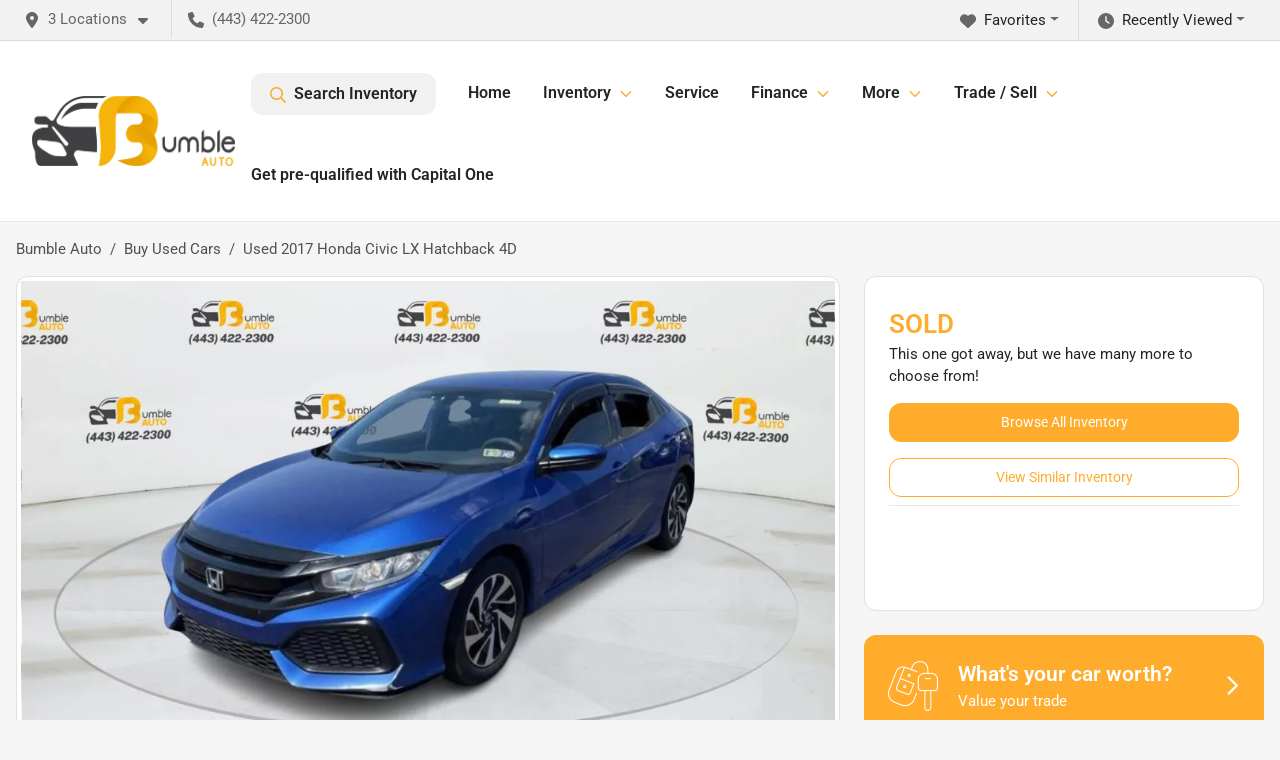

--- FILE ---
content_type: text/html; charset=utf-8
request_url: https://bumbleauto.com/buy-used-cars/2017-honda-civic-lx-hatchback-4d-shhfk7h26hu408677
body_size: 22395
content:
<!DOCTYPE html><html lang="en"><head><meta charSet="utf-8" data-next-head=""/><meta name="viewport" content="width=device-width, initial-scale=1.0" class="jsx-2181577652" data-next-head=""/><link rel="icon" href="https://static.overfuel.com/dealers/bumble-auto/image/bumble-og.webp" class="jsx-2181577652" data-next-head=""/><link rel="apple-touch-icon" sizes="180x180" href="https://static.overfuel.com/dealers/bumble-auto/image/apple-touch-icon.png" class="jsx-2181577652" data-next-head=""/><link rel="icon" type="image/png" sizes="192x192" href="https://static.overfuel.com/dealers/bumble-auto/image/android-chrome-192x192.png" class="jsx-2181577652" data-next-head=""/><link rel="icon" type="image/png" sizes="512x512" href="https://static.overfuel.com/dealers/bumble-auto/image/android-chrome-512x512.png" class="jsx-2181577652" data-next-head=""/><meta name="format-detection" content="telephone=no,address=no" class="jsx-2181577652" data-next-head=""/><link rel="preload" href="/font/roboto-v48-latin-regular.woff2" as="font" type="font/woff2" crossorigin="anonymous" class="jsx-b1edb5e55a1a9cb8" data-next-head=""/><link rel="preload" href="/font/roboto-v48-latin-600.woff2" as="font" type="font/woff2" crossorigin="anonymous" class="jsx-b1edb5e55a1a9cb8" data-next-head=""/><link rel="preload" href="/font/roboto-v48-latin-900.woff2" as="font" type="font/woff2" crossorigin="anonymous" class="jsx-b1edb5e55a1a9cb8" data-next-head=""/><title data-next-head="">Used 2017 Honda Civic LX Hatchback 4D for sale in Elkridge, MD at Bumble Auto | VIN: SHHFK7H26HU408677</title><meta name="description" content="Used blue 2017 Honda Civic LX Hatchback 4D for sale in Elkridge, Maryland at Bumble Auto | $13,500 | STK# B1968" data-next-head=""/><meta property="og:title" content="Used 2017 Honda Civic LX Hatchback 4D for sale in Elkridge, MD at Bumble Auto | VIN: SHHFK7H26HU408677" data-next-head=""/><meta property="og:site_name" content="Bumble Auto" data-next-head=""/><meta property="og:type" content="website" data-next-head=""/><meta property="og:url" content="https://bumbleauto.com/buy-used-cars/2017-honda-civic-lx-hatchback-4d-shhfk7h26hu408677" data-next-head=""/><meta property="og:description" content="Used blue 2017 Honda Civic LX Hatchback 4D for sale in Elkridge, Maryland at Bumble Auto | $13,500 | STK# B1968" data-next-head=""/><meta property="og:image" content="https://static.overfuel.com/photos/47/167703/rez1080_-NycgzI5RM6HPEyIht9l_edited_5.webp" data-next-head=""/><link rel="canonical" href="https://bumbleauto.com/buy-used-cars/2017-honda-civic-lx-hatchback-4d-shhfk7h26hu408677" data-next-head=""/><link rel="preload" href="/_next/static/css/58b43e3c8017d3ba.css" as="style"/><link rel="preload" href="/_next/static/css/b60c7510b0bb27b3.css" as="style"/><script type="application/ld+json" class="jsx-2181577652" data-next-head="">{"@context":"https://schema.org","@type":"Organization","url":"https://bumbleauto.com","logo":"https://static.overfuel.com/dealers/bumble-auto/image/android-chrome-192x192.png"}</script><link rel="preload" as="image" imageSrcSet="https://static.overfuel.com/dealers/bumble-auto/image/bumble-logo.webp?w=256&amp;q=80 1x, https://static.overfuel.com/dealers/bumble-auto/image/bumble-logo.webp?w=640&amp;q=80 2x" fetchPriority="high" data-next-head=""/><link rel="preload" as="image" imageSrcSet="https://static.overfuel.com/dealers/bumble-auto/image/bumble-logo.webp?w=256&amp;q=80 1x, https://static.overfuel.com/dealers/bumble-auto/image/bumble-logo.webp?w=384&amp;q=80 2x" fetchPriority="high" data-next-head=""/><link rel="preload" as="image" imageSrcSet="https://static.overfuel.com/photos/47/167703/rez1080_-NycgzI5RM6HPEyIht9l_edited_5.webp?w=1080&amp;q=80 1x, https://static.overfuel.com/photos/47/167703/rez1080_-NycgzI5RM6HPEyIht9l_edited_5.webp?w=1920&amp;q=80 2x" fetchPriority="high" data-next-head=""/><script id="gainit" data-nscript="beforeInteractive">
            window.dataLayer = window.dataLayer || [];
            function gtag(){ window.dataLayer.push(arguments); }
            gtag('js', new Date());
            gtag('config', 'G-T54FK1SYWE');
            gtag('config', 'AW-10990123297');
          </script><link rel="stylesheet" href="/_next/static/css/58b43e3c8017d3ba.css" data-n-g=""/><link rel="stylesheet" href="/_next/static/css/b60c7510b0bb27b3.css" data-n-p=""/><noscript data-n-css=""></noscript><script defer="" noModule="" src="/_next/static/chunks/polyfills-42372ed130431b0a.js"></script><script id="gatag" src="/gtag/js?id=G-T54FK1SYWE&amp;l=dataLayer" defer="" data-nscript="beforeInteractive"></script><script src="https://content-container.edmunds.com/1852114.js" defer="" data-nscript="beforeInteractive"></script><script defer="" src="/_next/static/chunks/8475.47831073e1b6ffaf.js"></script><script defer="" src="/_next/static/chunks/5601.9c144d6328ba2581.js"></script><script defer="" src="/_next/static/chunks/4744.3238be3c0e11f459.js"></script><script defer="" src="/_next/static/chunks/748.c76f477143a8f116.js"></script><script defer="" src="/_next/static/chunks/2056.7066055d529f184e.js"></script><script defer="" src="/_next/static/chunks/04ce947b-1a2fb7fb7f4eb2eb.js"></script><script defer="" src="/_next/static/chunks/7115-0e695373b530fcce.js"></script><script defer="" src="/_next/static/chunks/2439-be50dbabb48591ef.js"></script><script defer="" src="/_next/static/chunks/9320-d3cb4c548ab2883c.js"></script><script defer="" src="/_next/static/chunks/655-f32d8bd654120190.js"></script><script defer="" src="/_next/static/chunks/4159-72e26b6c8b5e4fcf.js"></script><script defer="" src="/_next/static/chunks/1646-3e7dd0c8dea625e4.js"></script><script defer="" src="/_next/static/chunks/2033-ccbb47b0b86c3b08.js"></script><script defer="" src="/_next/static/chunks/872.15bd6bfb5d8cdca5.js"></script><script defer="" src="/_next/static/chunks/4610.cb5fe67beaf7f1de.js"></script><script defer="" src="/_next/static/chunks/3014.a9a0b5ab652f98e8.js"></script><script defer="" src="/_next/static/chunks/476.d481209788d7a27f.js"></script><script defer="" src="/_next/static/chunks/3866.179da199f97e379b.js"></script><script defer="" src="/_next/static/chunks/8482.8baad0095653a39f.js"></script><script defer="" src="/_next/static/chunks/6985.c321d642c328bfd5.js"></script><script defer="" src="/_next/static/chunks/4851.6e2fd352c54a4585.js"></script><script defer="" src="/_next/static/chunks/1125.b585ff32d6657eb2.js"></script><script src="/_next/static/chunks/webpack-4c48dfdff27949c0.js" defer=""></script><script src="/_next/static/chunks/framework-77dff60c8c44585c.js" defer=""></script><script src="/_next/static/chunks/main-819ca9995167ee4f.js" defer=""></script><script src="/_next/static/chunks/pages/_app-d70018bfe3524097.js" defer=""></script><script src="/_next/static/chunks/8230-fd615141ef99310a.js" defer=""></script><script src="/_next/static/chunks/7856-db7bf741a0ee53d2.js" defer=""></script><script src="/_next/static/chunks/4587-68b5c796bc85d386.js" defer=""></script><script src="/_next/static/chunks/1423-77cd04bb72d43ce6.js" defer=""></script><script src="/_next/static/chunks/4761-d55ae15e52027e06.js" defer=""></script><script src="/_next/static/chunks/6554-17ce05496a22ed1d.js" defer=""></script><script src="/_next/static/chunks/4204-2d23ae957a7fea54.js" defer=""></script><script src="/_next/static/chunks/8670-5388bb14ca8a6ed3.js" defer=""></script><script src="/_next/static/chunks/5092-e77296cb7b41380d.js" defer=""></script><script src="/_next/static/chunks/2775-3db6e184bc3b7a64.js" defer=""></script><script src="/_next/static/chunks/pages/inventory/%5Bvdp-vehicle-details%5D-85b557adf95d5484.js" defer=""></script><script src="/_next/static/1FizmeYwPnCtXD_AHTCis/_buildManifest.js" defer=""></script><script src="/_next/static/1FizmeYwPnCtXD_AHTCis/_ssgManifest.js" defer=""></script><style id="__jsx-b1edb5e55a1a9cb8">@font-face{font-display:s block;font-family:"Roboto";font-style:normal;font-weight:400;src:url("/font/roboto-v48-latin-regular.woff2")format("woff2")}@font-face{font-display:block;font-family:"Roboto";font-style:normal;font-weight:600;src:url("/font/roboto-v48-latin-600.woff2")format("woff2")}@font-face{font-display:block;font-family:"Roboto";font-style:normal;font-weight:900;src:url("/font/roboto-v48-latin-900.woff2")format("woff2")}body{font-family:"Roboto",system-ui,Arial,sans-serif!important}</style><style id="__jsx-2181577652">:root{--color-primary:#ffac2d;--color-secondary:#000;--color-highlight:#4e5155;--persistent-banner-background-color:#ffac2d;--persistent-banner-text-color:#212529;--srp-height:56%;--cookie-consent-bg:#343a40;--cookie-consent-text:#fff;--cookie-consent-link:#fff}body{letter-spacing:0;background:#f5f5f5;font-size:.95rem;top:0px!important} #mobile-nav{background:#fff}#header-nav ul li{position:relative;color:inherit;display:inline-block;padding:1.5rem 1rem;text-transform:none;font-size:16px}#header-nav a.noChildren{color:inherit}.text-primary,svg.text-primary,.blog-article a:not(.btn),.blog-article a:not(.btn):visited{color:var(--color-primary)!important;fill:var(--color-primary)}.blog-article a:not(.btn) svg,.blog-article a:not(.btn):visited svg{fill:var(--color-primary)!important}.bg-preheader{background:#f2f2f3;color:#666}.text-preheader{color:#666!important}.bg-preheader i,.bg-preheader svg,.bg-preheader .dropdown-toggle::after{color:#666!important;fill:#666!important}.bg-header{background:#fff}.bg-footer{background:#111}.bg-heroSearch{background:black;padding:6rem 0;position:relative;overflow-x:clip;-webkit-background-size:cover!important;-moz-background-size:cover!important;-o-background-size:cover!important;background-size:cover!important;background-position:center center;background-repeat:no-repeat}.bg-heroSearch #hero-img{left:0;bottom:0}.text-highlight{color:#4e5155!important}.btn-outline-primary,.btn-outline-primary:hover{border-color:var(--color-primary);color:var(--color-primary)}.btn-outline-primary svg,.btn-outline-primary:hover svg,.btn-link svg{fill:var(--color-primary)}#top-banner svg{fill:#fff!important}.btn-outline-primary:focus{color:inherit}.btn-default:active{color:white!important}.btn-default:active svg{fill:white}.btn-link.show svg{fill:white!important}.btn-link.show::after{color:#fff!important}.cElement a,.cElement a:hover{color:var(--color-primary)}.cElement a.btn:not(.btn-outline-primary):not(.btn-primary){color:#fff}.split-boxes{background-image:linear-gradient(90deg,var(--color-secondary),var(--color-secondary)50%,var(--color-primary)0,var(--color-primary))}.img-srp-container:before{display:block;content:"";width:100%;padding-top:56%}.btn-outline-primary:disabled{color:var(--color-primary)!important;border-color:var(--color-primary)!important}.aiBg{position:relative;background:linear-gradient(90deg,var(--color-primary),#ccc);border-radius:14px;padding:2px}.aiBg input{border:0!important;z-index:5}.react-datepicker__day--selected,.react-datepicker__day--in-selecting-range,.react-datepicker__day--in-range,.react-datepicker__month-text--selected,.react-datepicker__month-text--in-selecting-range,.react-datepicker__month-text--in-range,.react-datepicker__quarter-text--selected,.react-datepicker__quarter-text--in-selecting-range,.react-datepicker__quarter-text--in-range,.react-datepicker__year-text--selected,.react-datepicker__year-text--in-selecting-range,.react-datepicker__year-text--in-range,.react-datepicker__day--keyboard-selected:hover,.react-datepicker__month-text--keyboard-selected:hover,.react-datepicker__quarter-text--keyboard-selected:hover,.react-datepicker__year-text--keyboard-selected:hover{background-color:var(--color-primary);color:white}.text-secondary{color:var(--color-secondary)!important}.ribbon span{background-color:var(--color-primary)!important}.border-primary,html:not([dir=rtl]) .border-primary,html[dir=rtl] .border-primary{border-color:var(--color-primary)!important}.drag-active{border:1px dashed var(--color-primary)!important}.progress-bar,.bg-primary,.badge-primary,.btn-primary,.nav-pills .nav-link.active,.nav-pills .nav-link.active:hover,.nav-pills .nav-link.active:focus,.btn-check:checked+.btn,.btn.active,.btn.show,.btn:first-child:active,:not(.btn-check)+.btn:active{background-color:var(--color-primary)!important}.btn-primary,.btn-check:checked+.btn,.btn.active,.btn.show,.btn:first-child:active,:not(.btn-check)+.btn:active{border-color:var(--color-primary)!important}.btn-secondary{background-color:var(--color-secondary)!important;border-color:var(--color-secondary)!important}.btn-secondary:focus,.btn-secondary.focus{border-color:var(--color-secondary)!important}.btn-primary:focus,.btn-primary.focus{border-color:var(--color-primary)!important}.btn-primary.disabled,.btn-primary:disabled{border-color:var(--color-primary)!important;background:var(--color-primary)!important}.border-theme,.btn-group .btn-primary,.input-group-prepend .btn-primary,.input-group-append .btn-primary{border-color:var(--color-primary)!important}.rdp-button:focus:not([disabled]),.rdp-button:active:not([disabled]){background-color:#f5f5f5!important;border-color:var(--color-primary)!important}.rdp-day_selected:not([disabled]),.rdp-day_selected:focus:not([disabled]),.rdp-day_selected:active:not([disabled]),.rdp-day_selected:hover:not([disabled]){background-color:var(--color-primary)!important}.btn-group .active svg{color:var(--color-primary)!important}#header-nav ul li::after{border-color:var(--color-primary)!important}.bg-secondary,.badge-secondary{background-color:var(--color-secondary)!important;color:white!important}#languagedropdown{color:#666;text-decoration:none;margin-top:-3px}.goog-te-combo{width:100%;background:#f2f2f3!important;color:#666!important;border:none;font-size:.9rem!important;font-family:inherit!important;margin:1px 0!important;-webkit-appearance:none}#persistent_banner_desktop,#persistent_banner_mobile,#persistent_banner_desktop a,#persistent_banner_mobile a{background-color:#ffac2d;z-index:5;color:#212529!important}.gg-app{z-index:1!important}@media(max-width:575px){.bg-heroSearch #hero-img-mobile{object-fit:cover;width:100%!important;height:100%!important;top:0}
        }@media(min-width:576px){.bg-heroSearch{padding:7rem 0;position:relative;background-image:url("https://static.overfuel.com/dealers/bumble-auto/image/HeroBannerFebruary.webp");-webkit-background-size:cover!important;-moz-background-size:cover!important;-o-background-size:cover!important;background-size:cover!important;background-position:top center;background-repeat:no-repeat}.srpCardLocation{cursor:default!important}.srpCardLocation .fa-phone{display:none!important}}
        
        @media screen and (max-width: 575px) {
  .bg-heroSearch { padding: 1rem 0; }
  .bg-heroSearch h1 { font-size: 26px; }
  .bg-heroSearch h2 { font-size: 20px; }
}

        

        
      </style><style id="__jsx-2092035751">.container-fluid{max-width:2548px!important}#desktop-search{width:100%}#header-nav ul li,#search_desktop{font-weight:600}#header-nav ul li ul{top:3.5rem;border-radius:12px}#header-nav ul>li:last-of-type{padding-right:0!important}#header-nav ul li ul li{font-weight:normal!important}.searchInventory{border-color:#E8E8E8!important;padding:1.5rem 1rem}.searchInventory svg{fill:#ffac2d}#googletranslate{padding-top:.6rem}.route-home #persistent-search{display:none}.card{overflow:hidden;border:1px solid transparent!important;box-shadow:0 0 0!important;border:1px solid#e1e1e1!important;border-radius:12px!important}.card-header{border-radius:12px 12px 0 0!important}.card-footer:last-child{border-radius:0 0 12px 12px!important}.rounded,.btn,input,.form-control,#home-search-wrapper,.custom-select{border-radius:12px!important}.rounded_bottom{border-bottom-left-radius:12px;border-bottom-right-radius:12px}.btn-group .btn:first-child{border-radius:12px 0 0 12px!important}.btn-group .btn:last-child{border-radius:0 12px 12px 0!important}.btn-group .btn{border-radius:0!important}.btn-group .btn.active{border-color:#ffac2d!important}.input-group>.form-control:not(.border-radius-0):not(:first-child),.input-group>.custom-select:not(.border-radius-0):not(:first-child){border-radius:0 12px 12px 0!important}.input-group>.input-group-text.prepend:first-of-type{border-radius:12px 0 0 12px!important}.input-group>.input-group-text.append:last-of-type{border-radius:0 12px 12px 0!important}.border-radius-0{border-radius:0 0 0 0!important;border-bottom-right-radius:0!important;border-bottom-left-radius:0!important;border-top-right-radius:0!important;border-top-left-radius:0!important}.accordion-item:first-of-type{border-radius:12px 12px 0 0!important}.accordion-item:last-of-type{border-radius:0 0 12px 12px!important}</style></head><body> <link rel="preload" as="image" imageSrcSet="https://static.overfuel.com/dealers/bumble-auto/image/bumble-logo.webp?w=256&amp;q=80 1x, https://static.overfuel.com/dealers/bumble-auto/image/bumble-logo.webp?w=640&amp;q=80 2x" fetchPriority="high"/><link rel="preload" as="image" imageSrcSet="https://static.overfuel.com/dealers/bumble-auto/image/bumble-logo.webp?w=256&amp;q=80 1x, https://static.overfuel.com/dealers/bumble-auto/image/bumble-logo.webp?w=384&amp;q=80 2x" fetchPriority="high"/><link rel="preload" as="image" imageSrcSet="https://static.overfuel.com/photos/47/167703/rez1080_-NycgzI5RM6HPEyIht9l_edited_5.webp?w=1080&amp;q=80 1x, https://static.overfuel.com/photos/47/167703/rez1080_-NycgzI5RM6HPEyIht9l_edited_5.webp?w=1920&amp;q=80 2x" fetchPriority="high"/><div id="__next"><script type="application/ld+json" class="jsx-2181577652">{"@context":"https://schema.org","@type":["AutoDealer","LocalBusiness"],"name":"Bumble Auto - Elkridge","image":"https://static.overfuel.com/dealers/bumble-auto/image/bumble-og.webp","@id":"https://bumbleauto.com/#organization","url":"https://bumbleauto.com/","telephone":"+14434222300","address":{"@type":"PostalAddress","streetAddress":"6475 Washington Blvd.","addressLocality":"Elkridge","addressRegion":"MD","postalCode":"21075","addressCountry":"US"},"geo":{"@type":"GeoCoordinates","latitude":39.2015304,"longitude":-76.7341256},"openingHoursSpecification":[{"@type":"OpeningHoursSpecification","dayOfWeek":"Monday","opens":"10:00","closes":"19:00"},{"@type":"OpeningHoursSpecification","dayOfWeek":"Tuesday","opens":"10:00","closes":"19:00"},{"@type":"OpeningHoursSpecification","dayOfWeek":"Wednesday","opens":"10:00","closes":"19:00"},{"@type":"OpeningHoursSpecification","dayOfWeek":"Thursday","opens":"10:00","closes":"19:00"},{"@type":"OpeningHoursSpecification","dayOfWeek":"Friday","opens":"10:00","closes":"19:00"},{"@type":"OpeningHoursSpecification","dayOfWeek":"Saturday","opens":"10:00","closes":"19:00"}],"sameAs":["https://www.facebook.com/bumbleauto","https://twitter.com/bumbleauto","https://www.instagram.com/bumbleauto/","https://www.youtube.com/@Bumble-Auto"],"department":[{"@type":"AutoDealer","name":"Bumble Auto - Elkridge","description":"Bumble Auto - Elkridge is a dealership located at 6475 Washington Blvd., Elkridge, MD 21075.","url":"https://bumbleauto.com","image":"https://static.overfuel.com/dealers/bumble-auto/image/bumble-og.webp","telephone":"+14434222300","address":{"@type":"PostalAddress","streetAddress":"6475 Washington Blvd.","addressLocality":"Elkridge","addressRegion":"MD","postalCode":"21075","addressCountry":"USA"},"location":{"@type":"Place","geo":{"@type":"GeoCoordinates","latitude":"39.20153040","longitude":"-76.73412560"}},"aggregateRating":{"@type":"AggregateRating","ratingValue":"4.7","reviewCount":880}},{"@type":"AutoDealer","name":"Bumble Auto - Ellicott City","description":"Bumble Auto - Ellicott City is a dealership located at 3243 Bethany Lane, Ellicott City, MD 21042.","url":"https://bumbleauto.com","image":"https://static.overfuel.com/dealers/bumble-auto/image/bumble-og.webp","telephone":"+14434222300","address":{"@type":"PostalAddress","streetAddress":"3243 Bethany Lane","addressLocality":"Ellicott City","addressRegion":"MD","postalCode":"21042","addressCountry":"USA"},"location":{"@type":"Place","geo":{"@type":"GeoCoordinates","latitude":"39.28131510","longitude":"-76.85908790"}},"aggregateRating":{"@type":"AggregateRating","ratingValue":"4.9","reviewCount":551}},{"@type":"AutoDealer","name":"Bumble Auto Service Center - Ellicott City","description":"Bumble Auto Service Center - Ellicott City is a dealership located at 3243 Bethany Lane, Unit B, Ellicott City, MD 21042.","url":"https://bumbleauto.com","image":"https://static.overfuel.com/dealers/bumble-auto/image/bumble-og.webp","telephone":"+14434222300","address":{"@type":"PostalAddress","streetAddress":"3243 Bethany Lane, Unit B","addressLocality":"Ellicott City","addressRegion":"MD","postalCode":"21042","addressCountry":"USA"},"location":{"@type":"Place","geo":{"@type":"GeoCoordinates","latitude":"39.28131510","longitude":"-76.85908790"}},"aggregateRating":{"@type":"AggregateRating","ratingValue":"4.9","reviewCount":209}}],"aggregateRating":{"@type":"AggregateRating","ratingValue":4.7,"reviewCount":880},"hasMap":"https://maps.google.com/?q=6475+Washington+Blvd.+Elkridge+MD+21075","contactPoint":[{"@type":"ContactPoint","contactType":"Sales","telephone":"+14434222300","availableLanguage":["English","Spanish"],"areaServed":"US"}],"knowsAbout":["used cars","trade-in","auto financing","vehicle service"]}</script><div translate="no" class="jsx-2181577652 notranslate"><div id="google_translate_element" style="display:none" class="jsx-2181577652"></div></div><div class="mode-undefined full_width route-vdp"><header role="banner" class="d-none d-xl-block " id="header-desktop"><div class="border-bottom bg-preheader text-preheader theme-light"><div class="container-fluid"><div class="row"><div class="col"><div class="py-2 ps-2 pe-3 d-inline-block cursor-pointer border-end position-relative locationDropdown" role="button" data-cy="header-location-dropdown"><span class="d-inline-block faIcon ofa-solid ofa-location-dot me-2"><svg height="16" width="16" fill="inherit"><use xlink:href="/solid.svg#location-dot"></use></svg></span><span class="d-inline-block me-1 notranslate">3 Locations<span class="d-inline-block faIcon ofa-solid ofa-caret-down ms-2"><svg height="16" width="16" fill="inherit"><use xlink:href="/solid.svg#caret-down"></use></svg></span></span></div><div class="py-2  px-3 d-inline-block "><span data-cy="header-phone" role="button" class="text-preheader"><span class="d-inline-block faIcon ofa-solid ofa-phone me-2"><svg height="16" width="16" fill="inherit"><use xlink:href="/solid.svg#phone"></use></svg></span>(443) 422-2300</span></div><div class="float-end py-2 text-end "><div class="dropdown"><button type="button" id="recents" aria-expanded="false" class="py-0 text-decoration-none  dropdown-toggle btn btn-link"><span class="d-inline-block faIcon ofa-solid ofa-clock me-2 float-start mt-0"><svg height="16" width="16" fill="inherit"><use xlink:href="/solid.svg#clock"></use></svg></span>Recently Viewed</button></div></div><div class="float-end py-2 border-end text-end"><div class="dropdown"><button type="button" id="favorites" aria-expanded="false" class="py-0 text-decoration-none  dropdown-toggle btn btn-link"><span class="d-inline-block faIcon ofa-solid ofa-heart me-2"><svg height="16" width="16" fill="inherit"><use xlink:href="/solid.svg#heart"></use></svg></span>Favorites</button></div></div></div></div></div></div><div class="px-3 border-bottom bg-header position-relative py-2" id="interior_header"><div class="container-fluid"><div class="d-flex align-items-center"><a title="Bumble Auto" id="logo-link" href="/"><img alt="Bumble Auto" id="logo" fetchPriority="high" loading="eager" width="203" height="70" decoding="async" data-nimg="1" style="color:transparent" srcSet="https://static.overfuel.com/dealers/bumble-auto/image/bumble-logo.webp?w=256&amp;q=80 1x, https://static.overfuel.com/dealers/bumble-auto/image/bumble-logo.webp?w=640&amp;q=80 2x" src="https://static.overfuel.com/dealers/bumble-auto/image/bumble-logo.webp?w=640&amp;q=80"/></a><div class="ms-auto" id="header-nav"><ul><li class="searchInventory"><button type="button" id="search_desktop" title="Browse Inventory" class="text-decoration-none text-dark bg-light btn btn-link"><span class="d-inline-block faIcon ofa-regular ofa-magnifying-glass me-2"><svg height="16" width="16" fill="inherit"><use xlink:href="/regular.svg#magnifying-glass"></use></svg></span>Search Inventory</button></li><li class="cursor-pointer"><a target="_self" title="Home" class="noChildren" href="/">Home</a></li><li class="cursor-pointer">Inventory<span class="d-inline-block faIcon ofa-regular ofa-angle-down ms-2 text-primary"><svg height="15" width="14" fill="#ffac2d"><use xlink:href="/regular.svg#angle-down"></use></svg></span><ul><li class="cursor-pointer"><a target="_self" title="All inventory" class="" href="/buy-used-cars">All inventory</a></li><li class="cursor-pointer"><a target="_self" title="Cars" class="" href="/cars">Cars</a></li><li class="cursor-pointer"><a target="_self" title="Trucks" class="" href="/trucks">Trucks</a></li><li class="cursor-pointer"><a target="_self" title="SUVs" class="" href="/suvs">SUVs</a></li><li class="cursor-pointer"><a target="_self" title="Vans" class="" href="/vans">Vans</a></li><li class="cursor-pointer"><a target="_self" title="Convertibles" class="" href="/convertibles">Convertibles</a></li><li class="cursor-pointer"><a target="_self" title="Hatchbacks" class="" href="/hatchbacks">Hatchbacks</a></li></ul></li><li class="cursor-pointer"><a target="_self" title="Service" class="" href="/repair-car">Service</a><ul><li class="cursor-pointer"><a target="_self" title="Maryland Safety Inspection" class="" href="/maryland-state-safety-inspection">Maryland Safety Inspection</a></li></ul></li><li class="cursor-pointer">Finance<span class="d-inline-block faIcon ofa-regular ofa-angle-down ms-2 text-primary"><svg height="15" width="14" fill="#ffac2d"><use xlink:href="/regular.svg#angle-down"></use></svg></span><ul><li class="cursor-pointer"><a target="_self" title="Loan application" class="" href="/financing">Loan application</a></li><li class="cursor-pointer"><a target="_self" title="Payment calculator" class="" href="/payment-calculator">Payment calculator</a></li></ul></li><li class="cursor-pointer">More<span class="d-inline-block faIcon ofa-regular ofa-angle-down ms-2 text-primary"><svg height="15" width="14" fill="#ffac2d"><use xlink:href="/regular.svg#angle-down"></use></svg></span><ul><li class="cursor-pointer"><a target="_self" title="Contact us" class="" href="/contact-us">Contact us</a></li><li class="cursor-pointer"><a target="_self" title="About us" class="" href="/about-us">About us</a></li><li class="cursor-pointer"><a target="_self" title="Locations" class="" href="/locations">Locations</a></li><li class="cursor-pointer"><a target="_self" title="Blog" class="" href="/blog">Blog</a></li><li class="cursor-pointer"><a target="_self" title="FAQs" class="" href="/faq">FAQs</a></li><li class="cursor-pointer"><a target="_self" title="Warranty" class="" href="/warranty">Warranty</a></li></ul></li><li class="cursor-pointer">Trade / Sell<span class="d-inline-block faIcon ofa-regular ofa-angle-down ms-2 text-primary"><svg height="15" width="14" fill="#ffac2d"><use xlink:href="/regular.svg#angle-down"></use></svg></span><ul><li class="cursor-pointer"><a target="_self" title="Trade-in" class="" href="/car-trade-in">Trade-in</a></li><li class="cursor-pointer"><a target="_self" title="Sell us your car" class="" href="/sell-your-car">Sell us your car</a></li></ul></li><li class="cursor-pointer"><a target="_self" title="Get pre-qualified with Capital One" class="noChildren" href="/capital-one-prequalify-then-shop">Get pre-qualified with Capital One</a></li></ul></div></div><div class="clearfix"></div></div></div></header><div id="mobile-nav" class="border-bottom border-bottom d-xl-none position-fixed d-flex align-items-center w-100"><div class="d-flex w-100 align-items-center " id="mobile-header"><div class="text-left w-100 ps-2" id="mobile-logo"><img alt="Bumble Auto" fetchPriority="high" loading="eager" width="145" height="50" decoding="async" data-nimg="1" style="color:transparent" srcSet="https://static.overfuel.com/dealers/bumble-auto/image/bumble-logo.webp?w=256&amp;q=80 1x, https://static.overfuel.com/dealers/bumble-auto/image/bumble-logo.webp?w=384&amp;q=80 2x" src="https://static.overfuel.com/dealers/bumble-auto/image/bumble-logo.webp?w=384&amp;q=80"/></div><div class="ms-auto px-1 "><span class="d-inline-block faIcon ofa-solid ofa-location-dot mx-1 h2 mb-0 mt-n1"><svg height="29" width="29" fill="#ffac2d"><use xlink:href="/solid.svg#location-dot"></use></svg></span></div><div class="text-end ps-2 "><span class="d-inline-block faIcon ofa-solid ofa-bars h2 me-1 mb-0 mt-n1"><svg height="29" width="29" fill="#ffac2d"><use xlink:href="/solid.svg#bars"></use></svg></span></div></div></div><div style="height:63px" class="d-block d-xl-none" id="mobile-nav-spacer"></div><script type="application/ld+json">{"@context":"https://schema.org/","@type":["Product","Car"],"name":"2017 Honda Civic LX Hatchback 4D","image":"https://static.overfuel.com/photos/47/167703/rez1080_-NycgzI5RM6HPEyIht9l_edited_5.webp","vehicleIdentificationNumber":"SHHFK7H26HU408677","offers":{"@type":"Offer","priceCurrency":"USD","price":13500,"availability":"https://schema.org/OutOfStock","priceValidUntil":"2026-02-22"},"additionalProperty":[{"@type":"PropertyValue","name":"Horsepower","value":"174 hp"},{"@type":"PropertyValue","name":"Torque","value":"162 lb-ft"},{"@type":"PropertyValue","name":"Fuel Economy (City)","value":"31 MPG"},{"@type":"PropertyValue","name":"Fuel Type","value":"Gasoline"},{"@type":"PropertyValue","name":"Fuel Tank Capacity","value":"12 gallons"},{"@type":"PropertyValue","name":"Transmission","value":"Automatic, CVT"},{"@type":"PropertyValue","name":"Drive Type","value":"FWD"}],"itemCondition":"https://schema.org/UsedCondition","description":"Pre-owned 2017 Honda Civic LX Hatchback 4D in Elkridge, MD","brand":{"@type":"Brand","name":"Honda"},"model":"Civic","vehicleConfiguration":"LX Hatchback 4D","vehicleModelDate":2017,"mileageFromOdometer":{"@type":"QuantitativeValue","value":145597,"unitCode":"SMI"},"color":"Blue","vehicleInteriorColor":"Black","vehicleInteriorType":"Standard","bodyType":"hatchback","vehicleEngine":{"@type":"EngineSpecification","fuelType":"Gasoline"},"vehicleTransmission":"Automatic","numberOfDoors":4,"driveWheelConfiguration":"https://schema.org/FrontWheelDriveConfiguration"}</script><div class="my-3 d-none d-xl-block container"><ol class="breadcrumb my-3 d-none d-xl-flex" itemScope="" itemType="https://schema.org/BreadcrumbList"><li class="breadcrumb-item notranslate" itemProp="itemListElement" itemScope="" itemType="https://schema.org/ListItem"><a itemProp="item" href="/"><span itemProp="name">Bumble Auto</span></a><meta itemProp="position" content="1"/></li><li class="breadcrumb-item" itemProp="itemListElement" itemScope="" itemType="https://schema.org/ListItem"><a title="Buy Used Cars" itemProp="item" href="/buy-used-cars"><span itemProp="name">Buy Used Cars</span></a><meta itemProp="position" content="2"/></li><li class="breadcrumb-item active" itemProp="itemListElement" itemScope="" itemType="https://schema.org/ListItem"><span itemProp="name">Used 2017 Honda Civic LX Hatchback 4D</span><meta itemProp="position" content="3"/></li></ol></div><main role="main" class="mt-3 mb-3 mb-sm-5 vdp_pre-owned make_honda body_hatchback no-discount  container"><div class="row"><div class="col-xl-8"><div class="bg-white card"><div class="py-0 px-0 py-sm-1 px-sm-1 card-body"><div class="p-0 p-lg-1 photoCount1"><img alt="2017 Honda Civic LX Hatchback 4D for sale in Elkridge, MD" fetchPriority="high" loading="eager" width="926" height="694" decoding="async" data-nimg="1" class="img-fluid" style="color:transparent" srcSet="https://static.overfuel.com/photos/47/167703/rez1080_-NycgzI5RM6HPEyIht9l_edited_5.webp?w=1080&amp;q=80 1x, https://static.overfuel.com/photos/47/167703/rez1080_-NycgzI5RM6HPEyIht9l_edited_5.webp?w=1920&amp;q=80 2x" src="https://static.overfuel.com/photos/47/167703/rez1080_-NycgzI5RM6HPEyIht9l_edited_5.webp?w=1920&amp;q=80"/></div></div><div class="border-top py-2 border-bottom card-footer"><div><div class="text-start"><div class="ms-auto float-xl-end mt-2"><button type="button" style="display:none" class="spin-car btn btn-primary"><span class="d-inline-block faIcon ofa-solid ofa-circle-play me-2"><svg height="16" width="16" fill="inherit"><use xlink:href="/solid.svg#circle-play"></use></svg></span>360° walk-around</button></div><h1 data-cy="vehicle-title" class="h3 mt-0 mb-2 font-weight-bold notranslate">2017 Honda Civic LX Hatchback 4D</h1><div class="vdp-miles">145,597 miles</div><div class="d-none" id="td_year">2017</div><div class="d-none" id="td_make">Honda</div><div class="d-none" id="td_model">Civic</div></div></div></div><div class="d-block bg-white d-xl-none pb-2 card-footer"><p class="font-weight-bold text-xlarge mt-1 mb-0"><span class="text-primary">SOLD</span></p><p>This one got away, but we have many more to choose from!</p><a title="Browse Inventory" class="btn btn-primary w-100 mb-3" href="/buy-used-cars?utm_source=website&amp;utm_medium=internallink&amp;utm_campaign=sold-inventory&amp;utm_id=SHHFK7H26HU408677">Browse All Inventory</a><a title="View Similar Inventory" class="btn btn-outline-primary w-100 mb-2" href="/buy-used-cars/2017-honda-civic-lx-hatchback-4d-shhfk7h26hu408677#relatedvehicles?utm_source=website&amp;utm_medium=internallink&amp;utm_campaign=sold-inventory&amp;utm_id=SHHFK7H26HU408677">View Similar Inventory</a><div class="cargurus-container px-3 pb-3 border-top text-center"><span data-cg-vin="SHHFK7H26HU408677" data-cg-price="13500"></span></div></div><div class="d-block d-xl-none bg-white text-center p-0 card-footer"></div><div class="px-4 py-3 bg-lighter font-weight-bold card-footer"><div class="d-flex align-items-center row"><div class="text-center text-md-start col-md-8 col-12"><h2 class="h5 my-0 font-weight-bold">2017 Honda Civic LX Hatchback 4D<!-- --> Details</h2></div><div class="text-center text-md-end col-md-4 col-12"></div></div></div><div class="px-4 py-3 bg-white card-footer"><div class="row"><div class="col-sm-6"><table class="table card-table table-borderless inventory-table vehicledetails"><tbody><tr class="ps-0 tr_condition"><td width="50%"><b>Condition</b></td><td class="pe-0">Pre-owned</td></tr><tr class="ps-0 notranslate tr_body"><td width="50%"><b>Body Type</b></td><td class="pe-0">Hatchback</td></tr><tr class="ps-0 tr_trim"><td width="50%"><b>Trim</b></td><td class="pe-0">LX Hatchback 4D</td></tr><tr class="ps-0 tr_stocknumber"><td width="50%"><b>Stock #</b></td><td class="pe-0">B1968</td></tr><tr class="ps-0 notranslate tr_vin"><td width="50%"><b>VIN</b></td><td class="pe-0"><span data-vin="SHHFK7H26HU408677">SHHFK7H26HU408677</span></td></tr><tr class="ps-0 tr_location"><td width="50%"><b>Location</b></td><td class="pe-0">Bumble Auto - Elkridge</td></tr><tr class="ps-0 tr_exteriorcolor"><td width="50%"><b>Exterior Color</b></td><td class="pe-0"><span class="colorIndicator ms-0 me-1" style="background-color:Blue"></span>Blue</td></tr><tr class="ps-0 tr_interiorcolor"><td width="50%"><b>Interior Color</b></td><td class="pe-0"><span class="colorIndicator ms-0 me-1" style="background-color:Black"></span>Black</td></tr><tr class="ps-0 tr_seatingcapacity"><td width="50%"><b>Passengers</b></td><td class="pe-0">5</td></tr><tr class="ps-0 tr_drivetrain"><td width="50%"><b>Drivetrain</b></td><td class="pe-0">FWD</td></tr><tr class="ps-0 tr_maxhorsepower"><td width="50%"><b>Horsepower</b></td><td class="pe-0">174 hp @ 6000 RPM</td></tr><tr class="ps-0 tr_maxtorque"><td width="50%"><b>Torque</b></td><td class="pe-0">162 lb-ft @ 1700 RPM</td></tr></tbody></table></div><div class="col-sm-6"><table class="table card-table table-borderless inventory-table vehicledetails"><tbody><tr class="ps-0 tr_fuel"><td width="50%"><b>Fuel Type</b></td><td class="pe-0">Gasoline</td></tr><tr class="ps-0 tr_fueltank"><td width="50%"><b>Fuel Capacity</b></td><td class="pe-0">12<!-- --> gallons</td></tr><tr class="ps-0 tr_mpgcity"><td width="50%"><b>Fuel Economy</b></td><td class="pe-0">31<!-- --> City / <!-- -->40<!-- --> Hwy</td></tr><tr class="ps-0 tr_transmission"><td width="50%"><b>Transmission</b></td><td class="pe-0">Automatic, CVT</td></tr><tr class="ps-0 tr_engine"><td width="50%"><b>Engine</b></td><td class="pe-0">1.5L Turbo I4 174hp 162ft. lbs.</td></tr><tr class="ps-0 tr_gvwr"><td width="50%"><b>Gross Vehicle Weight Rating</b></td><td class="pe-0">3,957<!-- --> lbs.</td></tr><tr class="ps-0 tr_dimension_length"><td width="50%"><b>Dimensions</b></td><td class="pe-0">70.8&quot; w x 177.9&quot; l x 56.5&quot; h</td></tr><tr class="ps-0 tr_wheelbase"><td width="50%"><b>Wheelbase</b></td><td class="pe-0">106.3<!-- -->&quot;</td></tr><tr class="ps-0 tr_frontwheel"><td width="50%"><b>Front Wheel</b></td><td class="pe-0">16.0 x 7.0</td></tr><tr class="ps-0 tr_rearwheel"><td width="50%"><b>Rear Wheel</b></td><td class="pe-0">16.0 x 7.0</td></tr><tr class="ps-0 tr_fronttire"><td width="50%"><b>Front Tire</b></td><td class="pe-0">215/55R16 93H</td></tr><tr class="ps-0 tr_reartire"><td width="50%"><b>Rear Tire</b></td><td class="pe-0">215/55R16 93H</td></tr></tbody></table></div></div></div><div class="px-4 py-3 bg-lighter font-weight-bold card-footer"><h2 class="text-small my-0 font-weight-bold">2017 Honda Civic LX Hatchback 4D<!-- --> Key Features</h2></div><div class="text-start p-0 bg-lighter card-footer"><div class="no-gutters px-3 pt-3 pt-sm-0 pb-0 pb-sm-3 row"><div class="pt-0 px-0 px-sm-2 pt-sm-3  col-sm-4 col-12"><div class="p-3 mb-2 mb-sm-0 bg-white border rounded text-nowrap"><div class="text-truncate"><img alt="Automatic climate control" loading="lazy" width="18" height="18" decoding="async" data-nimg="1" class="opacity-50 tile-img d-inline-block float-start me-2" style="color:transparent" srcSet="https://static.overfuel.com/images/features/automatic-climate-control.png?w=32&amp;q=80 1x, https://static.overfuel.com/images/features/automatic-climate-control.png?w=48&amp;q=80 2x" src="https://static.overfuel.com/images/features/automatic-climate-control.png?w=48&amp;q=80"/>Automatic climate control</div></div></div><div class="pt-0 px-0 px-sm-2 pt-sm-3  col-sm-4 col-12"><div class="p-3 mb-2 mb-sm-0 bg-white border rounded text-nowrap"><div class="text-truncate"><img alt="Backup camera" loading="lazy" width="18" height="18" decoding="async" data-nimg="1" class="opacity-50 tile-img d-inline-block float-start me-2" style="color:transparent" srcSet="https://static.overfuel.com/images/features/backup-camera.png?w=32&amp;q=80 1x, https://static.overfuel.com/images/features/backup-camera.png?w=48&amp;q=80 2x" src="https://static.overfuel.com/images/features/backup-camera.png?w=48&amp;q=80"/>Backup camera</div></div></div><div class="pt-0 px-0 px-sm-2 pt-sm-3  col-sm-4 col-12"><div class="p-3 mb-2 mb-sm-0 bg-white border rounded text-nowrap"><div class="text-truncate"><img alt="Bluetooth" loading="lazy" width="18" height="18" decoding="async" data-nimg="1" class="opacity-50 tile-img d-inline-block float-start me-2" style="color:transparent" srcSet="https://static.overfuel.com/images/features/bluetooth.png?w=32&amp;q=80 1x, https://static.overfuel.com/images/features/bluetooth.png?w=48&amp;q=80 2x" src="https://static.overfuel.com/images/features/bluetooth.png?w=48&amp;q=80"/>Bluetooth</div></div></div><div class="pt-0 px-0 px-sm-2 pt-sm-3  col-sm-4 col-12"><div class="p-3 mb-2 mb-sm-0 bg-white border rounded text-nowrap"><div class="text-truncate"><img alt="Side impact airbags" loading="lazy" width="18" height="18" decoding="async" data-nimg="1" class="opacity-50 tile-img d-inline-block float-start me-2" style="color:transparent" srcSet="https://static.overfuel.com/images/features/side-impact-airbags.png?w=32&amp;q=80 1x, https://static.overfuel.com/images/features/side-impact-airbags.png?w=48&amp;q=80 2x" src="https://static.overfuel.com/images/features/side-impact-airbags.png?w=48&amp;q=80"/>Side impact airbags</div></div></div></div></div><div class="px-4 pt-3 dealer-notes card-footer"><div class="cursor-pointer font-weight-bold"><h2 class="text-small my-0 font-weight-bold d-inline-block">Notes</h2><span class="d-inline-block faIcon ofa-regular ofa-angle-up text-primary float-end "><svg height="16" width="16" fill="#ffac2d"><use xlink:href="/regular.svg#angle-up"></use></svg></span></div><h2 id="dealer-notes-h2-title" class="h4 my-0 pt-3 font-weight-bold d-inline-block mb-3">Used<!-- --> <!-- -->2017 Honda Civic LX Hatchback 4D<!-- --> for sale<span> in <!-- -->Elkridge<!-- -->, <!-- -->MD</span></h2><div><p style='margin-bottom:0px;font-variant-numeric:normal;font-variant-east-asian:normal;font-variant-alternates:normal;font-kerning:auto;font-optical-sizing:auto;font-feature-settings:normal;font-variation-settings:normal;font-variant-position:normal;font-size:13px;line-height:normal;font-family:'Helvetica Neue';'>Delve into a world of exceptional pre-owned vehicles at Bumble Auto, where quality and affordability coalesce. Our varied inventory accommodates different tastes, with a dedicated Spanish-speaking team ensuring a smooth experience. Benefit from our robust banking partnerships, simplifying the financing process. Count on our in-house service center for reliable maintenance and care. To learn more about our offerings or schedule a test drive, don't hesitate to give us a call. Bumble Auto is not just a dealership; it's your gateway to a superior automotive experience.</p></div><br/></div><div class="px-4 py-3 card-footer"><div class="cursor-pointer"><h3 class="h5 my-0 font-weight-bold d-inline-block">Entertainment &amp; Technology</h3><span class="d-inline-block faIcon ofa-regular ofa-chevron-down text-primary float-end"><svg height="16" width="16" fill="#ffac2d"><use xlink:href="/regular.svg#chevron-down"></use></svg></span></div></div><div class="px-4 py-3 card-footer"><div class="cursor-pointer"><h3 class="h5 my-0 font-weight-bold d-inline-block">Safety</h3><span class="d-inline-block faIcon ofa-regular ofa-chevron-down text-primary float-end"><svg height="16" width="16" fill="#ffac2d"><use xlink:href="/regular.svg#chevron-down"></use></svg></span></div></div><div class="px-4 py-3 card-footer"><div class="cursor-pointer"><h3 class="h5 my-0 font-weight-bold d-inline-block">Performance &amp; Mechanical</h3><span class="d-inline-block faIcon ofa-regular ofa-chevron-down text-primary float-end"><svg height="16" width="16" fill="#ffac2d"><use xlink:href="/regular.svg#chevron-down"></use></svg></span></div></div><div class="px-4 py-3 card-footer"><div class="cursor-pointer"><h3 class="h5 my-0 font-weight-bold d-inline-block">Interior</h3><span class="d-inline-block faIcon ofa-regular ofa-chevron-down text-primary float-end"><svg height="16" width="16" fill="#ffac2d"><use xlink:href="/regular.svg#chevron-down"></use></svg></span></div></div><div class="px-4 py-3 card-footer"><div class="cursor-pointer"><h3 class="h5 my-0 font-weight-bold d-inline-block">Exterior</h3><span class="d-inline-block faIcon ofa-regular ofa-chevron-down text-primary float-end"><svg height="16" width="16" fill="#ffac2d"><use xlink:href="/regular.svg#chevron-down"></use></svg></span></div></div><div class="px-4 py-3 card-footer" id="faq"><div class="cursor-pointer font-weight-bold"><h3 class="h5 my-0 font-weight-bold d-inline-block">Frequently asked questions about <!-- -->2017 Honda Civic LX Hatchback 4D</h3><span class="d-inline-block faIcon ofa-regular ofa-chevron-down text-primary float-end"><svg height="16" width="16" fill="#ffac2d"><use xlink:href="/regular.svg#chevron-down"></use></svg></span></div></div><div class="p-4 bg-lighter border-rounded d-none"><script type="application/ld+json">{"@context":"https://schema.org","@type":"FAQPage","@id":"https://bumbleauto.com/buy-used-cars/2017-honda-civic-lx-hatchback-4d-shhfk7h26hu408677#faq","url":"https://bumbleauto.com/buy-used-cars/2017-honda-civic-lx-hatchback-4d-shhfk7h26hu408677","mainEntityOfPage":{"@type":"ItemPage","@id":"https://bumbleauto.com/buy-used-cars/2017-honda-civic-lx-hatchback-4d-shhfk7h26hu408677"},"isPartOf":{"@type":"WebSite","name":"Bumble Auto - Elkridge","url":"https://bumbleauto.com/"},"publisher":{"@type":"AutoDealer","name":"Bumble Auto - Elkridge","url":"https://bumbleauto.com/","logo":{"@type":"ImageObject","url":"https://static.overfuel.com/dealers/bumble-auto/image/bumble-logo.webp"},"address":{"@type":"PostalAddress","streetAddress":"6475 Washington Blvd.","addressLocality":"Elkridge","addressRegion":"MD","postalCode":"21075","addressCountry":"US"}},"about":{"@id":"https://bumbleauto.com/buy-used-cars/2017-honda-civic-lx-hatchback-4d-shhfk7h26hu408677#vehicle"},"mainEntity":[{"@type":"Question","name":"What type of fuel does a 2017 Honda Civic LX Hatchback 4D use?","acceptedAnswer":{"@type":"Answer","text":"A 2017 Honda Civic LX Hatchback 4D uses Gasoline."}},{"@type":"Question","name":"What is the 2017 Honda Civic LX Hatchback 4D fuel capacity?","acceptedAnswer":{"@type":"Answer","text":"A 2017 Honda Civic LX Hatchback 4D has the fuel capacity of 12 gallons."}},{"@type":"Question","name":"Is the 2017 Honda Civic LX Hatchback 4D turbocharged?","acceptedAnswer":{"@type":"Answer","text":"Yes, the 2017 Honda Civic LX Hatchback 4D is equipped with a Turbo."}},{"@type":"Question","name":"How much horsepower does a 2017 Honda Civic LX Hatchback 4D have?","acceptedAnswer":{"@type":"Answer","text":"A 2017 Honda Civic LX Hatchback 4D has 174 horsepower."}},{"@type":"Question","name":"How much torque does a 2017 Honda Civic LX Hatchback 4D have?","acceptedAnswer":{"@type":"Answer","text":"A 2017 Honda Civic LX Hatchback 4D has 162 lb-ft torque."}},{"@type":"Question","name":"What is the 2017 Honda Civic LX Hatchback 4D load capacity?","acceptedAnswer":{"@type":"Answer","text":"A 2017 Honda Civic LX Hatchback 4D has a load capacity of 1069 lbs."}},{"@type":"Question","name":"What is the 2017 Honda Civic LX Hatchback 4D city fuel economy / miles per gallon?","acceptedAnswer":{"@type":"Answer","text":"A 2017 Honda Civic LX Hatchback 4D has a city fuel economy of 31 mpg."}},{"@type":"Question","name":"Does the 2017 Honda Civic LX Hatchback 4D have Side impact airbags?","acceptedAnswer":{"@type":"Answer","text":"Yes, the 2017 Honda Civic LX Hatchback 4D has Side impact airbags."}},{"@type":"Question","name":"Does the 2017 Honda Civic LX Hatchback 4D have Automatic climate control?","acceptedAnswer":{"@type":"Answer","text":"Yes, the 2017 Honda Civic LX Hatchback 4D is equpped with + Automatic climate control."}},{"@type":"Question","name":"Does the 2017 Honda Civic LX Hatchback 4D have Backup camera?","acceptedAnswer":{"@type":"Answer","text":"Yes, the 2017 Honda Civic LX Hatchback 4D is equpped with + Backup camera."}},{"@type":"Question","name":"Does the 2017 Honda Civic LX Hatchback 4D have Heated seats?","acceptedAnswer":{"@type":"Answer","text":"No, the 2017 Honda Civic LX Hatchback 4D is not equipped with Heated seats."}},{"@type":"Question","name":"Does the 2017 Honda Civic LX Hatchback 4D have Apple CarPlay?","acceptedAnswer":{"@type":"Answer","text":"No, the 2017 Honda Civic LX Hatchback 4D is not equipped with Apple CarPlay."}},{"@type":"Question","name":"Does the 2017 Honda Civic LX Hatchback 4D have Android Auto?","acceptedAnswer":{"@type":"Answer","text":"No, the 2017 Honda Civic LX Hatchback 4D is not equipped with Android Auto."}},{"@type":"Question","name":"Does the 2017 Honda Civic LX Hatchback 4D have Bluetooth?","acceptedAnswer":{"@type":"Answer","text":"Yes, the 2017 Honda Civic LX Hatchback 4D is equpped with + Bluetooth."}},{"@type":"Question","name":"Does the 2017 Honda Civic LX Hatchback 4D have Keyless entry?","acceptedAnswer":{"@type":"Answer","text":"No, the 2017 Honda Civic LX Hatchback 4D is not equipped with Keyless entry."}},{"@type":"Question","name":"Does the 2017 Honda Civic LX Hatchback 4D have Push start?","acceptedAnswer":{"@type":"Answer","text":"No, the 2017 Honda Civic LX Hatchback 4D is not equipped with Push start."}},{"@type":"Question","name":"Does the 2017 Honda Civic LX Hatchback 4D have Navigation?","acceptedAnswer":{"@type":"Answer","text":"No, the 2017 Honda Civic LX Hatchback 4D is not equipped with Navigation."}},{"@type":"Question","name":"Does the 2017 Honda Civic LX Hatchback 4D have Sunroof/moonroof?","acceptedAnswer":{"@type":"Answer","text":"No, the 2017 Honda Civic LX Hatchback 4D is not equipped with Sunroof/moonroof."}},{"@type":"Question","name":"Does the 2017 Honda Civic LX Hatchback 4D have Leather seats?","acceptedAnswer":{"@type":"Answer","text":"No, the 2017 Honda Civic LX Hatchback 4D is not equipped with Leather seats."}},{"@type":"Question","name":"Does the 2017 Honda Civic LX Hatchback 4D have Wireless phone charging?","acceptedAnswer":{"@type":"Answer","text":"No, the 2017 Honda Civic LX Hatchback 4D is not equipped with Wireless phone charging."}},{"@type":"Question","name":"Does the 2017 Honda Civic LX Hatchback 4D have Adaptive cruise control?","acceptedAnswer":{"@type":"Answer","text":"No, the 2017 Honda Civic LX Hatchback 4D is not equipped with Adaptive cruise control."}},{"@type":"Question","name":"Does the 2017 Honda Civic LX Hatchback 4D have Wifi hotspot?","acceptedAnswer":{"@type":"Answer","text":"No, the 2017 Honda Civic LX Hatchback 4D is not equipped with Wifi hotspot."}},{"@type":"Question","name":"Does the 2017 Honda Civic LX Hatchback 4D have Third row seats?","acceptedAnswer":{"@type":"Answer","text":"No, the 2017 Honda Civic LX Hatchback 4D is not equipped with Third row seats."}},{"@type":"Question","name":"Does the 2017 Honda Civic LX Hatchback 4D have Tow package?","acceptedAnswer":{"@type":"Answer","text":"No, the 2017 Honda Civic LX Hatchback 4D is not equipped with Tow package."}},{"@type":"Question","name":"Does the 2017 Honda Civic LX Hatchback 4D have Head up display?","acceptedAnswer":{"@type":"Answer","text":"No, the 2017 Honda Civic LX Hatchback 4D is not equipped with Head up display."}},{"@type":"Question","name":"Does the 2017 Honda Civic LX Hatchback 4D have Cooled seats?","acceptedAnswer":{"@type":"Answer","text":"No, the 2017 Honda Civic LX Hatchback 4D is not equipped with Cooled seats."}},{"@type":"Question","name":"What safety features does the 2017 Honda Civic LX Hatchback 4D have?","acceptedAnswer":{"@type":"Answer","text":"The 2017 Honda Civic LX Hatchback 4D is equipped with rear multi-view camera system, front side airbags, rear side curtain airbags, front side curtain airbags, 4-wheel abs, cornering brake control, auto-locking power door locks, auto off electronic parking brake, alarm anti-theft system, braking assist, hill holder control, disc rear brake, ventilated disc front brake, dual front airbags, vehicle immobilizer anti-theft system, power brakes, latch system child seat anchors, electronic brakeforce distribution, stability control, traction control, in dash rearview monitor, occupant sensing passenger airbag deactivation, front seatbelt pretensioners, front seatbelt force limiters, front emergency locking retractors, rear emergency locking retractors, front seatbelt warning sensor."}}]}</script><div class="bg-white border rounded"><div class="border-bottom px-3 py-2 cursor-pointer "><div class="row"><div class="col-11"><h5 class="m-0">What type of fuel does a 2017 Honda Civic LX Hatchback 4D use?</h5></div><div class="col-1"><span class="d-inline-block faIcon ofa-regular ofa-chevron-down text-primary float-end cursor-pointer"><svg height="16" width="16" fill="#ffac2d"><use xlink:href="/regular.svg#chevron-down"></use></svg></span></div></div><div class="mt-2 d-none"><div class="p-2 bg-light">A 2017 Honda Civic LX Hatchback 4D uses Gasoline.</div></div></div><div class="border-bottom px-3 py-2 cursor-pointer "><div class="row"><div class="col-11"><h5 class="m-0">What is the 2017 Honda Civic LX Hatchback 4D fuel capacity?</h5></div><div class="col-1"><span class="d-inline-block faIcon ofa-regular ofa-chevron-down text-primary float-end cursor-pointer"><svg height="16" width="16" fill="#ffac2d"><use xlink:href="/regular.svg#chevron-down"></use></svg></span></div></div><div class="mt-2 d-none"><div class="p-2 bg-light">A 2017 Honda Civic LX Hatchback 4D has the fuel capacity of 12 gallons.</div></div></div><div class="border-bottom px-3 py-2 cursor-pointer "><div class="row"><div class="col-11"><h5 class="m-0">Is the 2017 Honda Civic LX Hatchback 4D turbocharged?</h5></div><div class="col-1"><span class="d-inline-block faIcon ofa-regular ofa-chevron-down text-primary float-end cursor-pointer"><svg height="16" width="16" fill="#ffac2d"><use xlink:href="/regular.svg#chevron-down"></use></svg></span></div></div><div class="mt-2 d-none"><div class="p-2 bg-light">Yes, the 2017 Honda Civic LX Hatchback 4D is equipped with a Turbo.</div></div></div><div class="border-bottom px-3 py-2 cursor-pointer "><div class="row"><div class="col-11"><h5 class="m-0">How much horsepower does a 2017 Honda Civic LX Hatchback 4D have?</h5></div><div class="col-1"><span class="d-inline-block faIcon ofa-regular ofa-chevron-down text-primary float-end cursor-pointer"><svg height="16" width="16" fill="#ffac2d"><use xlink:href="/regular.svg#chevron-down"></use></svg></span></div></div><div class="mt-2 d-none"><div class="p-2 bg-light">A 2017 Honda Civic LX Hatchback 4D has 174 horsepower.</div></div></div><div class="border-bottom px-3 py-2 cursor-pointer "><div class="row"><div class="col-11"><h5 class="m-0">How much torque does a 2017 Honda Civic LX Hatchback 4D have?</h5></div><div class="col-1"><span class="d-inline-block faIcon ofa-regular ofa-chevron-down text-primary float-end cursor-pointer"><svg height="16" width="16" fill="#ffac2d"><use xlink:href="/regular.svg#chevron-down"></use></svg></span></div></div><div class="mt-2 d-none"><div class="p-2 bg-light">A 2017 Honda Civic LX Hatchback 4D has 162 lb-ft torque.</div></div></div><div class="border-bottom px-3 py-2 cursor-pointer "><div class="row"><div class="col-11"><h5 class="m-0">What is the 2017 Honda Civic LX Hatchback 4D load capacity?</h5></div><div class="col-1"><span class="d-inline-block faIcon ofa-regular ofa-chevron-down text-primary float-end cursor-pointer"><svg height="16" width="16" fill="#ffac2d"><use xlink:href="/regular.svg#chevron-down"></use></svg></span></div></div><div class="mt-2 d-none"><div class="p-2 bg-light">A 2017 Honda Civic LX Hatchback 4D has a load capacity of 1069 lbs.</div></div></div><div class="border-bottom px-3 py-2 cursor-pointer "><div class="row"><div class="col-11"><h5 class="m-0">What is the 2017 Honda Civic LX Hatchback 4D city fuel economy / miles per gallon?</h5></div><div class="col-1"><span class="d-inline-block faIcon ofa-regular ofa-chevron-down text-primary float-end cursor-pointer"><svg height="16" width="16" fill="#ffac2d"><use xlink:href="/regular.svg#chevron-down"></use></svg></span></div></div><div class="mt-2 d-none"><div class="p-2 bg-light">A 2017 Honda Civic LX Hatchback 4D has a city fuel economy of 31 mpg.</div></div></div><div class="border-bottom px-3 py-2 cursor-pointer  d-none"><div class="row"><div class="col-11"><h5 class="m-0">Does the 2017 Honda Civic LX Hatchback 4D have Side impact airbags?</h5></div><div class="col-1"><span class="d-inline-block faIcon ofa-regular ofa-chevron-down text-primary float-end cursor-pointer"><svg height="16" width="16" fill="#ffac2d"><use xlink:href="/regular.svg#chevron-down"></use></svg></span></div></div><div class="mt-2 d-none"><div class="p-2 bg-light">Yes, the 2017 Honda Civic LX Hatchback 4D has Side impact airbags.</div></div></div><div class="border-bottom px-3 py-2 cursor-pointer  d-none"><div class="row"><div class="col-11"><h5 class="m-0">Does the 2017 Honda Civic LX Hatchback 4D have Automatic climate control?</h5></div><div class="col-1"><span class="d-inline-block faIcon ofa-regular ofa-chevron-down text-primary float-end cursor-pointer"><svg height="16" width="16" fill="#ffac2d"><use xlink:href="/regular.svg#chevron-down"></use></svg></span></div></div><div class="mt-2 d-none"><div class="p-2 bg-light">Yes, the 2017 Honda Civic LX Hatchback 4D is equpped with + Automatic climate control.</div></div></div><div class="border-bottom px-3 py-2 cursor-pointer  d-none"><div class="row"><div class="col-11"><h5 class="m-0">Does the 2017 Honda Civic LX Hatchback 4D have Backup camera?</h5></div><div class="col-1"><span class="d-inline-block faIcon ofa-regular ofa-chevron-down text-primary float-end cursor-pointer"><svg height="16" width="16" fill="#ffac2d"><use xlink:href="/regular.svg#chevron-down"></use></svg></span></div></div><div class="mt-2 d-none"><div class="p-2 bg-light">Yes, the 2017 Honda Civic LX Hatchback 4D is equpped with + Backup camera.</div></div></div><div class="border-bottom px-3 py-2 cursor-pointer  d-none"><div class="row"><div class="col-11"><h5 class="m-0">Does the 2017 Honda Civic LX Hatchback 4D have Heated seats?</h5></div><div class="col-1"><span class="d-inline-block faIcon ofa-regular ofa-chevron-down text-primary float-end cursor-pointer"><svg height="16" width="16" fill="#ffac2d"><use xlink:href="/regular.svg#chevron-down"></use></svg></span></div></div><div class="mt-2 d-none"><div class="p-2 bg-light">No, the 2017 Honda Civic LX Hatchback 4D is not equipped with Heated seats.</div></div></div><div class="border-bottom px-3 py-2 cursor-pointer  d-none"><div class="row"><div class="col-11"><h5 class="m-0">Does the 2017 Honda Civic LX Hatchback 4D have Apple CarPlay?</h5></div><div class="col-1"><span class="d-inline-block faIcon ofa-regular ofa-chevron-down text-primary float-end cursor-pointer"><svg height="16" width="16" fill="#ffac2d"><use xlink:href="/regular.svg#chevron-down"></use></svg></span></div></div><div class="mt-2 d-none"><div class="p-2 bg-light">No, the 2017 Honda Civic LX Hatchback 4D is not equipped with Apple CarPlay.</div></div></div><div class="border-bottom px-3 py-2 cursor-pointer  d-none"><div class="row"><div class="col-11"><h5 class="m-0">Does the 2017 Honda Civic LX Hatchback 4D have Android Auto?</h5></div><div class="col-1"><span class="d-inline-block faIcon ofa-regular ofa-chevron-down text-primary float-end cursor-pointer"><svg height="16" width="16" fill="#ffac2d"><use xlink:href="/regular.svg#chevron-down"></use></svg></span></div></div><div class="mt-2 d-none"><div class="p-2 bg-light">No, the 2017 Honda Civic LX Hatchback 4D is not equipped with Android Auto.</div></div></div><div class="border-bottom px-3 py-2 cursor-pointer  d-none"><div class="row"><div class="col-11"><h5 class="m-0">Does the 2017 Honda Civic LX Hatchback 4D have Bluetooth?</h5></div><div class="col-1"><span class="d-inline-block faIcon ofa-regular ofa-chevron-down text-primary float-end cursor-pointer"><svg height="16" width="16" fill="#ffac2d"><use xlink:href="/regular.svg#chevron-down"></use></svg></span></div></div><div class="mt-2 d-none"><div class="p-2 bg-light">Yes, the 2017 Honda Civic LX Hatchback 4D is equpped with + Bluetooth.</div></div></div><div class="border-bottom px-3 py-2 cursor-pointer  d-none"><div class="row"><div class="col-11"><h5 class="m-0">Does the 2017 Honda Civic LX Hatchback 4D have Keyless entry?</h5></div><div class="col-1"><span class="d-inline-block faIcon ofa-regular ofa-chevron-down text-primary float-end cursor-pointer"><svg height="16" width="16" fill="#ffac2d"><use xlink:href="/regular.svg#chevron-down"></use></svg></span></div></div><div class="mt-2 d-none"><div class="p-2 bg-light">No, the 2017 Honda Civic LX Hatchback 4D is not equipped with Keyless entry.</div></div></div><div class="border-bottom px-3 py-2 cursor-pointer  d-none"><div class="row"><div class="col-11"><h5 class="m-0">Does the 2017 Honda Civic LX Hatchback 4D have Push start?</h5></div><div class="col-1"><span class="d-inline-block faIcon ofa-regular ofa-chevron-down text-primary float-end cursor-pointer"><svg height="16" width="16" fill="#ffac2d"><use xlink:href="/regular.svg#chevron-down"></use></svg></span></div></div><div class="mt-2 d-none"><div class="p-2 bg-light">No, the 2017 Honda Civic LX Hatchback 4D is not equipped with Push start.</div></div></div><div class="border-bottom px-3 py-2 cursor-pointer  d-none"><div class="row"><div class="col-11"><h5 class="m-0">Does the 2017 Honda Civic LX Hatchback 4D have Navigation?</h5></div><div class="col-1"><span class="d-inline-block faIcon ofa-regular ofa-chevron-down text-primary float-end cursor-pointer"><svg height="16" width="16" fill="#ffac2d"><use xlink:href="/regular.svg#chevron-down"></use></svg></span></div></div><div class="mt-2 d-none"><div class="p-2 bg-light">No, the 2017 Honda Civic LX Hatchback 4D is not equipped with Navigation.</div></div></div><div class="border-bottom px-3 py-2 cursor-pointer  d-none"><div class="row"><div class="col-11"><h5 class="m-0">Does the 2017 Honda Civic LX Hatchback 4D have Sunroof/moonroof?</h5></div><div class="col-1"><span class="d-inline-block faIcon ofa-regular ofa-chevron-down text-primary float-end cursor-pointer"><svg height="16" width="16" fill="#ffac2d"><use xlink:href="/regular.svg#chevron-down"></use></svg></span></div></div><div class="mt-2 d-none"><div class="p-2 bg-light">No, the 2017 Honda Civic LX Hatchback 4D is not equipped with Sunroof/moonroof.</div></div></div><div class="border-bottom px-3 py-2 cursor-pointer  d-none"><div class="row"><div class="col-11"><h5 class="m-0">Does the 2017 Honda Civic LX Hatchback 4D have Leather seats?</h5></div><div class="col-1"><span class="d-inline-block faIcon ofa-regular ofa-chevron-down text-primary float-end cursor-pointer"><svg height="16" width="16" fill="#ffac2d"><use xlink:href="/regular.svg#chevron-down"></use></svg></span></div></div><div class="mt-2 d-none"><div class="p-2 bg-light">No, the 2017 Honda Civic LX Hatchback 4D is not equipped with Leather seats.</div></div></div><div class="border-bottom px-3 py-2 cursor-pointer  d-none"><div class="row"><div class="col-11"><h5 class="m-0">Does the 2017 Honda Civic LX Hatchback 4D have Wireless phone charging?</h5></div><div class="col-1"><span class="d-inline-block faIcon ofa-regular ofa-chevron-down text-primary float-end cursor-pointer"><svg height="16" width="16" fill="#ffac2d"><use xlink:href="/regular.svg#chevron-down"></use></svg></span></div></div><div class="mt-2 d-none"><div class="p-2 bg-light">No, the 2017 Honda Civic LX Hatchback 4D is not equipped with Wireless phone charging.</div></div></div><div class="border-bottom px-3 py-2 cursor-pointer  d-none"><div class="row"><div class="col-11"><h5 class="m-0">Does the 2017 Honda Civic LX Hatchback 4D have Adaptive cruise control?</h5></div><div class="col-1"><span class="d-inline-block faIcon ofa-regular ofa-chevron-down text-primary float-end cursor-pointer"><svg height="16" width="16" fill="#ffac2d"><use xlink:href="/regular.svg#chevron-down"></use></svg></span></div></div><div class="mt-2 d-none"><div class="p-2 bg-light">No, the 2017 Honda Civic LX Hatchback 4D is not equipped with Adaptive cruise control.</div></div></div><div class="border-bottom px-3 py-2 cursor-pointer  d-none"><div class="row"><div class="col-11"><h5 class="m-0">Does the 2017 Honda Civic LX Hatchback 4D have Wifi hotspot?</h5></div><div class="col-1"><span class="d-inline-block faIcon ofa-regular ofa-chevron-down text-primary float-end cursor-pointer"><svg height="16" width="16" fill="#ffac2d"><use xlink:href="/regular.svg#chevron-down"></use></svg></span></div></div><div class="mt-2 d-none"><div class="p-2 bg-light">No, the 2017 Honda Civic LX Hatchback 4D is not equipped with Wifi hotspot.</div></div></div><div class="border-bottom px-3 py-2 cursor-pointer  d-none"><div class="row"><div class="col-11"><h5 class="m-0">Does the 2017 Honda Civic LX Hatchback 4D have Third row seats?</h5></div><div class="col-1"><span class="d-inline-block faIcon ofa-regular ofa-chevron-down text-primary float-end cursor-pointer"><svg height="16" width="16" fill="#ffac2d"><use xlink:href="/regular.svg#chevron-down"></use></svg></span></div></div><div class="mt-2 d-none"><div class="p-2 bg-light">No, the 2017 Honda Civic LX Hatchback 4D is not equipped with Third row seats.</div></div></div><div class="border-bottom px-3 py-2 cursor-pointer  d-none"><div class="row"><div class="col-11"><h5 class="m-0">Does the 2017 Honda Civic LX Hatchback 4D have Tow package?</h5></div><div class="col-1"><span class="d-inline-block faIcon ofa-regular ofa-chevron-down text-primary float-end cursor-pointer"><svg height="16" width="16" fill="#ffac2d"><use xlink:href="/regular.svg#chevron-down"></use></svg></span></div></div><div class="mt-2 d-none"><div class="p-2 bg-light">No, the 2017 Honda Civic LX Hatchback 4D is not equipped with Tow package.</div></div></div><div class="border-bottom px-3 py-2 cursor-pointer  d-none"><div class="row"><div class="col-11"><h5 class="m-0">Does the 2017 Honda Civic LX Hatchback 4D have Head up display?</h5></div><div class="col-1"><span class="d-inline-block faIcon ofa-regular ofa-chevron-down text-primary float-end cursor-pointer"><svg height="16" width="16" fill="#ffac2d"><use xlink:href="/regular.svg#chevron-down"></use></svg></span></div></div><div class="mt-2 d-none"><div class="p-2 bg-light">No, the 2017 Honda Civic LX Hatchback 4D is not equipped with Head up display.</div></div></div><div class="border-bottom px-3 py-2 cursor-pointer  d-none"><div class="row"><div class="col-11"><h5 class="m-0">Does the 2017 Honda Civic LX Hatchback 4D have Cooled seats?</h5></div><div class="col-1"><span class="d-inline-block faIcon ofa-regular ofa-chevron-down text-primary float-end cursor-pointer"><svg height="16" width="16" fill="#ffac2d"><use xlink:href="/regular.svg#chevron-down"></use></svg></span></div></div><div class="mt-2 d-none"><div class="p-2 bg-light">No, the 2017 Honda Civic LX Hatchback 4D is not equipped with Cooled seats.</div></div></div><div class="border-bottom px-3 py-2 cursor-pointer "><div class="row"><div class="col-11"><h5 class="m-0">What safety features does the 2017 Honda Civic LX Hatchback 4D have?</h5></div><div class="col-1"><span class="d-inline-block faIcon ofa-regular ofa-chevron-down text-primary float-end cursor-pointer"><svg height="16" width="16" fill="#ffac2d"><use xlink:href="/regular.svg#chevron-down"></use></svg></span></div></div><div class="mt-2 d-none"><div class="p-2 bg-light">The 2017 Honda Civic LX Hatchback 4D is equipped with rear multi-view camera system, front side airbags, rear side curtain airbags, front side curtain airbags, 4-wheel abs, cornering brake control, auto-locking power door locks, auto off electronic parking brake, alarm anti-theft system, braking assist, hill holder control, disc rear brake, ventilated disc front brake, dual front airbags, vehicle immobilizer anti-theft system, power brakes, latch system child seat anchors, electronic brakeforce distribution, stability control, traction control, in dash rearview monitor, occupant sensing passenger airbag deactivation, front seatbelt pretensioners, front seatbelt force limiters, front emergency locking retractors, rear emergency locking retractors, front seatbelt warning sensor.</div></div></div></div></div></div></div><div class="col-xl-4"><div id="vdp-sidebar" class="d-none d-xl-block"><div class="mb-4 card"><div class="card-body"><p class="font-weight-bold text-xlarge mt-1 mb-0"><span class="text-primary">SOLD</span></p><p>This one got away, but we have many more to choose from!</p><a title="Browse Inventory" class="btn btn-primary w-100 mb-3" href="/buy-used-cars?utm_source=website&amp;utm_medium=internallink&amp;utm_campaign=sold-inventory&amp;utm_id=SHHFK7H26HU408677">Browse All Inventory</a><a title="View Similar Inventory" class="btn btn-outline-primary w-100 mb-2" href="/buy-used-cars/2017-honda-civic-lx-hatchback-4d-shhfk7h26hu408677#relatedvehicles?utm_source=website&amp;utm_medium=internallink&amp;utm_campaign=sold-inventory&amp;utm_id=SHHFK7H26HU408677">View Similar Inventory</a><div class="cargurus-container px-3 pb-3 border-top text-center"><span data-cg-vin="SHHFK7H26HU408677" data-cg-price="13500"></span></div></div></div><a href="/car-trade-in" id="vdp-trade-cta" class="text-center cursor-pointer bg-primary rounded text-white p-4 my-4 d-flex align-items-center" data-driveo-form-open="true"><img alt="Get your trade-in value" loading="lazy" width="50" height="50" decoding="async" data-nimg="1" style="color:transparent" srcSet="https://static.overfuel.com/images/icons/streamlinehq-car-tool-keys-transportation-white-200.PNG?w=64&amp;q=80 1x, https://static.overfuel.com/images/icons/streamlinehq-car-tool-keys-transportation-white-200.PNG?w=128&amp;q=80 2x" src="https://static.overfuel.com/images/icons/streamlinehq-car-tool-keys-transportation-white-200.PNG?w=128&amp;q=80"/><div class="px-3 mb-0 ms-1 text-start"><div class="h4 mb-0">What&#x27;s your car worth?</div>Value your trade</div><span class="d-inline-block faIcon ofa-regular ofa-angle-right ms-auto text-white"><svg height="27" width="16" fill="white"><use xlink:href="/regular.svg#angle-right"></use></svg></span></a><div class="mb-4 rounded border px-4"><div style="display:none" class="capital-one-finance-tool" data-client-token="33fa7cd4-dbef-4ea1-84af-1e6012c15005" data-sales-price="13500" data-vehicle-image-url="https://static.overfuel.com/photos/47/167703/rez1080_-NycgzI5RM6HPEyIht9l_edited_5.webp" data-vin="SHHFK7H26HU408677"></div></div></div></div></div></main><div id="relatedvehicles" class="container"><h4 class="text-center mb-4">This one got away, but we have many more to choose from!</h4><div class="mt-3 d-flex align-items-center"><div class="pe-4"><span class="d-inline-block faIcon ofa-regular ofa-circle-chevron-left h1 m-0 text-muted cursor-pointer"><svg height="55" width="40" fill="#a3a4a6"><use xlink:href="/regular.svg#circle-chevron-left"></use></svg></span></div><div class="w-100"><div class="row"><div data-vin="SHHFK7H45JU401372" class="srp-cardcontainer mb-3 ePrice-locked has-discount px-2 make_honda  col-lg-3 col-md-6 col-sm-6 col-12"><div data-cy="vehicle-card" data-priority="false" class="srp-card overflow-hidden h-100 conditionUsed card"><div class="px-0 pt-0 pb-0 card-body"><div class="new-arrival position-relative border-bottom"><a data-cy="inventory-link" title="2018 Honda Civic Sport Hatchback 4D" class="position-relative" href="/buy-used-cars/2018-honda-civic-sport-hatchback-4d-shhfk7h45ju401372"><div class="img-srp-container"><img alt="Red 2018 Honda Civic Sport Hatchback 4D for sale in Elkridge, MD" fetchPriority="auto" loading="lazy" width="640" height="480" decoding="async" data-nimg="1" class="img-srp" style="color:transparent" srcSet="https://static.overfuel.com/photos/47/1039089/202511-e5894055b6ec40efa28560a7843757c7-thumb.webp?w=640&amp;q=80 1x, https://static.overfuel.com/photos/47/1039089/202511-e5894055b6ec40efa28560a7843757c7-thumb.webp?w=1920&amp;q=80 2x" src="https://static.overfuel.com/photos/47/1039089/202511-e5894055b6ec40efa28560a7843757c7-thumb.webp?w=1920&amp;q=80"/></div></a></div><div class="px-3 pt-3 pb-0"><div class="d-flex justify-content-between"><small class="opacity-75 srp-stocknum">Stock # <!-- -->B3829</small></div><div class="no-gutters mt-1 mb-2 row"><div class="col-11"><div class="text-truncate"><a href="/buy-used-cars/2018-honda-civic-sport-hatchback-4d-shhfk7h45ju401372"><h2 class="h5 m-0 font-weight-bold text-truncate notranslate">2018 Honda Civic</h2></a></div></div><div class="text-end col-1"><span data-cy="btn-favorite" class="d-inline-block faIcon ofa-solid ofa-heart h4 w-100 d-block text-center text-muted h5 cursor-pointer mb-0"><svg height="16" width="16" fill="#a3a4a6"><use xlink:href="/solid.svg#heart"></use></svg></span></div><div class="srp-miles opacity-75 d-flex w-100 mt-1 col-12"><div class="text-truncate" style="height:24px">Sport Hatchback 4D<!-- --> </div><div class="ps-2 text-nowrap ms-auto text-end">76,751<!-- --> <!-- -->miles</div></div></div><div class="d-flex align-items-center mb-3 border-top pt-2 srpPriceContainer"><div class="font-weight-bold"><span class="text-muted"><small>was <!-- -->$17,500</small> <span class="d-inline-block faIcon ofa-solid ofa-circle-arrow-down-right ms-1 text-small text-success"><svg height="14" width="14" fill="#198754"><use xlink:href="/solid.svg#circle-arrow-down-right"></use></svg></span><br/></span><span class="h4 font-weight-bold m-0 label-price">$16,500</span></div><div class="text-end text-nowrap ms-auto mt-0"></div></div></div></div><div data-test="srpThirdParty"></div></div></div><div data-vin="2HGFC4B51JH305426" class="srp-cardcontainer mb-3 ePrice-locked has-discount px-2 make_honda  col-lg-3 col-md-6 col-sm-6 col-12"><div data-cy="vehicle-card" data-priority="false" class="srp-card overflow-hidden h-100 conditionUsed card"><div class="px-0 pt-0 pb-0 card-body"><div class="new-arrival position-relative border-bottom"><a data-cy="inventory-link" title="2018 Honda Civic LX Coupe 2D" class="position-relative" href="/buy-used-cars/2018-honda-civic-lx-coupe-2d-2hgfc4b51jh305426"><div class="img-srp-container"><img alt="Red 2018 Honda Civic LX Coupe 2D for sale in Elkridge, MD" fetchPriority="auto" loading="lazy" width="640" height="480" decoding="async" data-nimg="1" class="img-srp" style="color:transparent" srcSet="https://static.overfuel.com/photos/47/1037438/1767634711839_edited_rez4320_-OeUQMRIjD02OwcpcYnQ_10-thumb.webp?w=640&amp;q=80 1x, https://static.overfuel.com/photos/47/1037438/1767634711839_edited_rez4320_-OeUQMRIjD02OwcpcYnQ_10-thumb.webp?w=1920&amp;q=80 2x" src="https://static.overfuel.com/photos/47/1037438/1767634711839_edited_rez4320_-OeUQMRIjD02OwcpcYnQ_10-thumb.webp?w=1920&amp;q=80"/></div></a></div><div class="px-3 pt-3 pb-0"><div class="d-flex justify-content-between"><small class="opacity-75 srp-stocknum">Stock # <!-- -->B3828</small></div><div class="no-gutters mt-1 mb-2 row"><div class="col-11"><div class="text-truncate"><a href="/buy-used-cars/2018-honda-civic-lx-coupe-2d-2hgfc4b51jh305426"><h2 class="h5 m-0 font-weight-bold text-truncate notranslate">2018 Honda Civic</h2></a></div></div><div class="text-end col-1"><span data-cy="btn-favorite" class="d-inline-block faIcon ofa-solid ofa-heart h4 w-100 d-block text-center text-muted h5 cursor-pointer mb-0"><svg height="16" width="16" fill="#a3a4a6"><use xlink:href="/solid.svg#heart"></use></svg></span></div><div class="srp-miles opacity-75 d-flex w-100 mt-1 col-12"><div class="text-truncate" style="height:24px">LX Coupe 2D<!-- --> </div><div class="ps-2 text-nowrap ms-auto text-end">89,208<!-- --> <!-- -->miles</div></div></div><div class="d-flex align-items-center mb-3 border-top pt-2 srpPriceContainer"><div class="font-weight-bold"><span class="text-muted"><small>was <!-- -->$15,500</small> <span class="d-inline-block faIcon ofa-solid ofa-circle-arrow-down-right ms-1 text-small text-success"><svg height="14" width="14" fill="#198754"><use xlink:href="/solid.svg#circle-arrow-down-right"></use></svg></span><br/></span><span class="h4 font-weight-bold m-0 label-price">$13,900</span></div><div class="text-end text-nowrap ms-auto mt-0"></div></div></div></div><div data-test="srpThirdParty"></div></div></div><div data-vin="2HGFC3B71JH353777" class="srp-cardcontainer mb-3 ePrice-locked has-discount px-2 make_honda  col-lg-3 col-md-6 col-sm-6 col-12"><div data-cy="vehicle-card" data-priority="false" class="srp-card overflow-hidden h-100 conditionUsed card"><div class="px-0 pt-0 pb-0 card-body"><div class="new-arrival position-relative border-bottom"><a data-cy="inventory-link" title="2018 Honda Civic EX-L Coupe 2D" class="position-relative" href="/buy-used-cars/2018-honda-civic-ex-l-coupe-2d-2hgfc3b71jh353777"><div class="img-srp-container"><img alt="In transit - photos coming soon" fetchPriority="auto" loading="lazy" width="640" height="480" decoding="async" data-nimg="1" class="img-srp" style="color:transparent" srcSet="https://static.overfuel.com/images/assets/new-arrival.webp?w=640&amp;q=80 1x, https://static.overfuel.com/images/assets/new-arrival.webp?w=1920&amp;q=80 2x" src="https://static.overfuel.com/images/assets/new-arrival.webp?w=1920&amp;q=80"/></div></a></div><div class="px-3 pt-3 pb-0"><div class="d-flex justify-content-between"><small class="opacity-75 srp-stocknum">Stock # <!-- -->B8027</small></div><div class="no-gutters mt-1 mb-2 row"><div class="col-11"><div class="text-truncate"><a href="/buy-used-cars/2018-honda-civic-ex-l-coupe-2d-2hgfc3b71jh353777"><h2 class="h5 m-0 font-weight-bold text-truncate notranslate">2018 Honda Civic</h2></a></div></div><div class="text-end col-1"><span data-cy="btn-favorite" class="d-inline-block faIcon ofa-solid ofa-heart h4 w-100 d-block text-center text-muted h5 cursor-pointer mb-0"><svg height="16" width="16" fill="#a3a4a6"><use xlink:href="/solid.svg#heart"></use></svg></span></div><div class="srp-miles opacity-75 d-flex w-100 mt-1 col-12"><div class="text-truncate" style="height:24px">EX-L Coupe 2D<!-- --> </div><div class="ps-2 text-nowrap ms-auto text-end">110,560<!-- --> <!-- -->miles</div></div></div><div class="d-flex align-items-center mb-3 border-top pt-2 srpPriceContainer"><div class="font-weight-bold"><span class="text-muted"><small>was <!-- -->$15,900</small> <span class="d-inline-block faIcon ofa-solid ofa-circle-arrow-down-right ms-1 text-small text-success"><svg height="14" width="14" fill="#198754"><use xlink:href="/solid.svg#circle-arrow-down-right"></use></svg></span><br/></span><span class="h4 font-weight-bold m-0 label-price">$14,983</span></div><div class="text-end text-nowrap ms-auto mt-0"></div></div></div></div><div data-test="srpThirdParty"></div></div></div><div data-vin="2HKRW2H50HH679185" class="srp-cardcontainer mb-3 ePrice-locked has-discount px-2 make_honda  col-lg-3 col-md-6 col-sm-6 col-12"><div data-cy="vehicle-card" data-priority="false" class="srp-card overflow-hidden h-100 conditionUsed card"><div class="px-0 pt-0 pb-0 card-body"><div class="new-arrival position-relative border-bottom"><a data-cy="inventory-link" title="2017 Honda CR-V EX Sport Utility 4D" class="position-relative" href="/buy-used-cars/2017-honda-cr-v-ex-sport-utility-4d-2hkrw2h50hh679185"><div class="img-srp-container"><img alt="Black 2017 Honda CR-V EX Sport Utility 4D for sale in Elkridge, MD" fetchPriority="auto" loading="lazy" width="640" height="480" decoding="async" data-nimg="1" class="img-srp" style="color:transparent" srcSet="https://static.overfuel.com/photos/47/1077310/1769099387874_edited_rez4320_-OfboFXsI5PbwcHcZL6W_10-thumb.webp?w=640&amp;q=80 1x, https://static.overfuel.com/photos/47/1077310/1769099387874_edited_rez4320_-OfboFXsI5PbwcHcZL6W_10-thumb.webp?w=1920&amp;q=80 2x" src="https://static.overfuel.com/photos/47/1077310/1769099387874_edited_rez4320_-OfboFXsI5PbwcHcZL6W_10-thumb.webp?w=1920&amp;q=80"/></div></a></div><div class="px-3 pt-3 pb-0"><div class="d-flex justify-content-between"><small class="opacity-75 srp-stocknum">Stock # <!-- -->B4800</small></div><div class="no-gutters mt-1 mb-2 row"><div class="col-11"><div class="text-truncate"><a href="/buy-used-cars/2017-honda-cr-v-ex-sport-utility-4d-2hkrw2h50hh679185"><h2 class="h5 m-0 font-weight-bold text-truncate notranslate">2017 Honda CR-V</h2></a></div></div><div class="text-end col-1"><span data-cy="btn-favorite" class="d-inline-block faIcon ofa-solid ofa-heart h4 w-100 d-block text-center text-muted h5 cursor-pointer mb-0"><svg height="16" width="16" fill="#a3a4a6"><use xlink:href="/solid.svg#heart"></use></svg></span></div><div class="srp-miles opacity-75 d-flex w-100 mt-1 col-12"><div class="text-truncate" style="height:24px">EX Sport Utility 4D<!-- --> </div><div class="ps-2 text-nowrap ms-auto text-end">121,823<!-- --> <!-- -->miles</div></div></div><div class="d-flex align-items-center mb-3 border-top pt-2 srpPriceContainer"><div class="font-weight-bold"><span class="text-muted"><small>was <!-- -->$15,500</small> <span class="d-inline-block faIcon ofa-solid ofa-circle-arrow-down-right ms-1 text-small text-success"><svg height="14" width="14" fill="#198754"><use xlink:href="/solid.svg#circle-arrow-down-right"></use></svg></span><br/></span><span class="h4 font-weight-bold m-0 label-price">$14,900</span></div><div class="text-end text-nowrap ms-auto mt-0"></div></div></div></div><div data-test="srpThirdParty"></div></div></div></div></div><div class="ps-4"><span class="d-inline-block faIcon ofa-regular ofa-circle-chevron-right h1 m-0 text-muted cursor-pointer"><svg height="55" width="40" fill="#a3a4a6"><use xlink:href="/regular.svg#circle-chevron-right"></use></svg></span></div></div></div><div class="py-3 text-small opacity-75 disclaimers container"><div></div></div><footer role="contentinfo" class="bg-footer"><div class="bg-secondary-light text-center text-sm-start text-white py-3"><div class="container"><div class="row"><div class="align-middle text-large mb-3 mb-sm-0 notranslate col-sm-6">Bumble Auto</div><div class="text-center text-sm-end text-muted text-large col-sm-6"><a href="https://www.facebook.com/bumbleauto" class="text-white" target="_blank" title="Bumble Auto on Facebook"><img alt="Bumble Auto on Facebook" loading="lazy" width="30" height="30" decoding="async" data-nimg="1" class="ms-3 fill-white" style="color:transparent" srcSet="https://static.overfuel.com/images/icons/fontawesome/square-facebook.svg?w=32&amp;q=80 1x, https://static.overfuel.com/images/icons/fontawesome/square-facebook.svg?w=64&amp;q=80 2x" src="https://static.overfuel.com/images/icons/fontawesome/square-facebook.svg?w=64&amp;q=80"/></a><a href="https://twitter.com/bumbleauto" class="text-white" target="_blank" title="Bumble Auto on X-twitter"><img alt="Bumble Auto on X-twitter" loading="lazy" width="30" height="30" decoding="async" data-nimg="1" class="ms-3 fill-white" style="color:transparent" srcSet="https://static.overfuel.com/images/icons/fontawesome/square-x-twitter.svg?w=32&amp;q=80 1x, https://static.overfuel.com/images/icons/fontawesome/square-x-twitter.svg?w=64&amp;q=80 2x" src="https://static.overfuel.com/images/icons/fontawesome/square-x-twitter.svg?w=64&amp;q=80"/></a><a href="https://www.youtube.com/@Bumble-Auto" class="text-white" target="_blank" title="Bumble Auto on Youtube"><img alt="Bumble Auto on Youtube" loading="lazy" width="30" height="30" decoding="async" data-nimg="1" class="ms-3 fill-white" style="color:transparent" srcSet="https://static.overfuel.com/images/icons/fontawesome/square-youtube.svg?w=32&amp;q=80 1x, https://static.overfuel.com/images/icons/fontawesome/square-youtube.svg?w=64&amp;q=80 2x" src="https://static.overfuel.com/images/icons/fontawesome/square-youtube.svg?w=64&amp;q=80"/></a><a href="https://www.instagram.com/bumbleauto/" class="text-white" target="_blank" title="Bumble Auto on Instagram"><img alt="Bumble Auto on Instagram" loading="lazy" width="30" height="30" decoding="async" data-nimg="1" class="ms-3 fill-white" style="color:transparent" srcSet="https://static.overfuel.com/images/icons/fontawesome/square-instagram.svg?w=32&amp;q=80 1x, https://static.overfuel.com/images/icons/fontawesome/square-instagram.svg?w=64&amp;q=80 2x" src="https://static.overfuel.com/images/icons/fontawesome/square-instagram.svg?w=64&amp;q=80"/></a></div></div></div></div><div class="text-center text-sm-start text-white py-4"><div class="container"><div class="row"><div class="mb-4 mb-sm-0 col-sm-4"><div class="h5 border-bottom border-theme border-thick d-inline-block pb-3">Location<!-- -->s</div><div><div class="row"><div class="col-lg-6 col-12"><div class="vcard mb-4"><a class="adr text-white" target="_blank" title="View 6475 Washington Blvd. on Google Maps" href="https://www.google.com/maps/search/Bumble Auto - Elkridge,6475 Washington Blvd.,Elkridge,MD 21075"><b class="notranslate">Bumble Auto - Elkridge</b><br/><span class="street-address">6475 Washington Blvd.</span><br/><span class="locality">Elkridge</span>, <span class="region">MD</span> <span class="postal-code">21075</span><br/></a><span role="button" data-cy="footer-phone-sales" class="tel text-white d-block mt-1 mb-1 phone-phonemain"><span class="d-inline-block faIcon ofa-solid ofa-phone me-2 ms-1 text-white"><svg height="16" width="16" fill="white"><use xlink:href="/solid.svg#phone"></use></svg></span> <!-- -->(443) 422-2300</span></div></div><div class="col-lg-6 col-12"><div class="vcard mb-4"><a class="adr text-white" target="_blank" title="View 3243 Bethany Lane on Google Maps" href="https://www.google.com/maps/search/Bumble Auto - Ellicott City,3243 Bethany Lane,Ellicott City,MD 21042"><b class="notranslate">Bumble Auto - Ellicott City</b><br/><span class="street-address">3243 Bethany Lane</span><br/><span class="locality">Ellicott City</span>, <span class="region">MD</span> <span class="postal-code">21042</span><br/></a><span role="button" data-cy="footer-phone-sales" class="tel text-white d-block mt-1 mb-1 phone-phonemain"><span class="d-inline-block faIcon ofa-solid ofa-phone me-2 ms-1 text-white"><svg height="16" width="16" fill="white"><use xlink:href="/solid.svg#phone"></use></svg></span> <!-- -->(443) 422-2300</span></div></div><div class="col-lg-6 col-12"><div class="vcard mb-4"><a class="adr text-white" target="_blank" title="View 3243 Bethany Lane, Unit B on Google Maps" href="https://www.google.com/maps/search/Bumble Auto Service Center Ellicott City MD 21042"><b class="notranslate">Bumble Auto Service Center - Ellicott City</b><br/><span class="street-address">3243 Bethany Lane, Unit B</span><br/><span class="locality">Ellicott City</span>, <span class="region">MD</span> <span class="postal-code">21042</span><br/></a><span role="button" data-cy="footer-phone-sales" class="tel text-white d-block mt-1 mb-1 phone-phonemain"><span class="d-inline-block faIcon ofa-solid ofa-phone me-2 ms-1 text-white"><svg height="16" width="16" fill="white"><use xlink:href="/solid.svg#phone"></use></svg></span> <!-- -->(443) 319-1800</span></div></div></div></div></div><div class="mb-4 mb-sm-0 col-sm-4"><div class="h5 border-bottom border-theme border-thick d-inline-block pb-3">Quick Links</div><nav class="row" role="navigation" aria-label="Footer"><div class="col-lg-6 col-12"><a target="_self" class="text-white d-block py-3 py-sm-1" title="Home" href="/">Home</a></div><div class="col-lg-6 col-12"><a target="_self" class="text-white d-block py-3 py-sm-1" title="View Inventory" href="/inventory">View Inventory</a></div><div class="col-lg-6 col-12"><a target="_self" class="text-white d-block py-3 py-sm-1" title="Trade-in" href="/car-trade-in">Trade-in</a></div><div class="col-lg-6 col-12"><a target="_self" class="text-white d-block py-3 py-sm-1" title="Sell your car" href="/sell-your-car">Sell your car</a></div><div class="col-lg-6 col-12"><a target="_self" class="text-white d-block py-3 py-sm-1" title="Loan application" href="/financing">Loan application</a></div><div class="col-lg-6 col-12"><a target="_self" class="text-white d-block py-3 py-sm-1" title="About us" href="/about-us">About us</a></div><div class="col-lg-6 col-12"><a target="_self" class="text-white d-block py-3 py-sm-1" title="FAQ" href="/faq">FAQ</a></div><div class="col-lg-6 col-12"><a target="_self" class="text-white d-block py-3 py-sm-1" title="Payment calculator" href="/payment-calculator">Payment calculator</a></div><div class="col-lg-6 col-12"><a target="_self" class="text-white d-block py-3 py-sm-1" title="Warranty" href="/warranty">Warranty</a></div><div class="col-lg-6 col-12"><a target="_self" class="text-white d-block py-3 py-sm-1" title="Privacy policy" href="/privacy">Privacy policy</a></div><div class="col-lg-6 col-12"><a target="_self" class="text-white d-block py-3 py-sm-1" title="Terms of service" href="/terms">Terms of service</a></div></nav></div><div class="mb-4 mb-sm-0 col-sm-4 col-12"><div class="h5 border-bottom border-theme border-thick d-inline-block pb-3">Stay Updated</div><p>Get special offers directly to your inbox.</p><div class="rounded p-4 bg-secondary-light"><div class="mb-0 row"><div class="col-sm-6"><div><label class="d-none form-label">First name</label><input placeholder="First" required="" type="text" class="form-control-inverted mb-4 form-control" name="firstname" value=""/></div></div><div class="col-sm-6"><div><label class="d-none form-label">Last name</label><input placeholder="Last" required="" type="text" class="form-control-inverted mb-4 form-control" name="lastname" value=""/></div></div></div><button type="button" class="w-100 btn btn-primary">Sign Up</button></div></div></div></div></div><div id="poweredby" class="bg-secondary-light text-center p-4 text-white"><div class="opacity-75"><a href="https://overfuel.com?utm_source=dealer&amp;utm_medium=referral&amp;utm_campaign=Bumble Auto" target="_blank" class="text-white" title="Visit Overfuel">Powered by <u>overfuel.com</u>, the fastest and most reliable mobile-first websites for dealerships.<br/><img alt="Powered by overfuel.com" loading="lazy" width="135" height="30" decoding="async" data-nimg="1" class="mt-3" style="color:transparent" srcSet="https://static.overfuel.com/images/assets/overfuel-webp.webp?w=256&amp;q=80 1x, https://static.overfuel.com/images/assets/overfuel-webp.webp?w=384&amp;q=80 2x" src="https://static.overfuel.com/images/assets/overfuel-webp.webp?w=384&amp;q=80"/></a></div></div></footer></div></div><script id="__NEXT_DATA__" type="application/json">{"props":{"pageProps":{"finance":{"amount":30000,"tier":"AA","down_pct":15,"months":72,"rate":6.79,"salestaxpostalcode":"21075"},"relatedId":null,"visitorId":"fc7ff8ec-9dfa-40d4-b694-ed448d3008fc","lock_loc":0,"apiUrl":"https://api.overfuel.com/api/1.0/","clientIp":"18.188.205.174","hostname":"bumbleauto.com","pathname":"/inventory/2017-honda-civic-lx-hatchback-4d-shhfk7h26hu408677","canonicalpathname":"/inventory/2017-honda-civic-lx-hatchback-4d-shhfk7h26hu408677","querystring":"","dealer":{"meta":{"cache":true,"domain":"bumbleauto.com","env":"production"},"results":{"id":46,"name":"Bumble Auto","status":"live","package":"web+dr","type":"auto","seo":0,"hidelocation":0,"phonemain":null,"phonesales":null,"phoneservice":null,"phoneparts":null,"phonerentals":null,"phonecollision":null,"emailmain":null,"emailsales":null,"emailservice":null,"emailparts":null,"emailrentals":null,"emailcollision":null,"street1":null,"street2":null,"city":null,"state":null,"postalcode":null,"country":null,"timezone":"America/New_York","lat":null,"lng":null,"mapoverride":null,"facebook":"https://www.facebook.com/bumbleauto","twitter":"https://twitter.com/bumbleauto","instagram":"https://www.instagram.com/bumbleauto/","youtube":"https://www.youtube.com/@Bumble-Auto","pinterest":null,"tiktok":null,"linkedin":null,"reviewrating":null,"reviewcount":null,"prefix":"bumble-auto","domains":[{"id":83,"dealer_id":46,"domain":"bumbleauto.com","verified":0,"default":1,"redirecturl":null},{"id":86,"dealer_id":46,"domain":"bumbleauto.prod.overfuel.com","verified":1,"default":0,"redirecturl":null},{"id":85,"dealer_id":46,"domain":"bumbleauto.sandbox.overfuel.com","verified":1,"default":0,"redirecturl":null},{"id":751,"dealer_id":46,"domain":"bumbleauto.stage.overfuel.com","verified":1,"default":0,"redirecturl":null},{"id":84,"dealer_id":46,"domain":"www.bumbleauto.com","verified":1,"default":0,"redirecturl":null}],"related":[{"id":47,"name":"Bumble Auto - Elkridge","status":"live","package":"inventory","type":"child","seo":0,"hidelocation":0,"phonemain":"4434222300","phonesales":null,"phoneservice":null,"phoneparts":null,"phonerentals":null,"phonecollision":null,"emailmain":"info@bumbleauto.com","emailsales":"sales@bumbleauto.com","emailservice":null,"emailparts":null,"emailrentals":null,"emailcollision":null,"street1":"6475 Washington Blvd.","street2":null,"city":"Elkridge","state":"MD","postalcode":"21075","country":"US","timezone":"America/New_York","lat":"39.20153040","lng":"-76.73412560","mapoverride":null,"facebook":"https://www.facebook.com/bumbleauto","twitter":"https://twitter.com/bumbleauto","instagram":"https://www.instagram.com/bumbleauto/","youtube":"https://www.youtube.com/@Bumble-Auto","pinterest":null,"tiktok":null,"linkedin":null,"reviewrating":"4.7","reviewcount":880,"prefix":"bumble-auto-elkridge","domain":null,"hours":{"1":{"date":"2026-01-19","hours":{"sales":[{"open":"10:00:00","close":"19:00:00","openformatted":"10:00 AM","closeformatted":"7:00 PM","appointmentonly":0}],"service":[],"parts":[],"rentals":[],"collision":[]}},"2":{"date":"2026-01-20","hours":{"sales":[{"open":"10:00:00","close":"19:00:00","openformatted":"10:00 AM","closeformatted":"7:00 PM","appointmentonly":0}],"service":[],"parts":[],"rentals":[],"collision":[]}},"3":{"date":"2026-01-21","hours":{"sales":[{"open":"10:00:00","close":"19:00:00","openformatted":"10:00 AM","closeformatted":"7:00 PM","appointmentonly":0}],"service":[],"parts":[],"rentals":[],"collision":[]}},"4":{"date":"2026-01-22","hours":{"sales":[{"open":"10:00:00","close":"19:00:00","openformatted":"10:00 AM","closeformatted":"7:00 PM","appointmentonly":0}],"service":[],"parts":[],"rentals":[],"collision":[]}},"5":{"date":"2026-01-23","hours":{"sales":[{"open":"10:00:00","close":"19:00:00","openformatted":"10:00 AM","closeformatted":"7:00 PM","appointmentonly":0}],"service":[],"parts":[],"rentals":[],"collision":[]}},"6":{"date":"2026-01-24","hours":{"sales":[{"open":"10:00:00","close":"19:00:00","openformatted":"10:00 AM","closeformatted":"7:00 PM","appointmentonly":0}],"service":[],"parts":[],"rentals":[],"collision":[]}},"7":{"date":"2026-01-25","hours":{"sales":[],"service":[],"parts":[],"rentals":[],"collision":[]}}},"isopen":{"sales":1,"service":0,"parts":0,"rentals":0,"collision":0,"formatted":"Open from 10:00 AM to 7:00 PM","appointmentonly":0},"geo_targets":null},{"id":65,"name":"Bumble Auto - Ellicott City","status":"live","package":"inventory","type":"child","seo":0,"hidelocation":0,"phonemain":"4434222300","phonesales":null,"phoneservice":null,"phoneparts":null,"phonerentals":null,"phonecollision":null,"emailmain":"info@bumbleauto.com","emailsales":"sales@bumbleauto.com","emailservice":null,"emailparts":null,"emailrentals":null,"emailcollision":null,"street1":"3243 Bethany Lane","street2":null,"city":"Ellicott City","state":"MD","postalcode":"21042","country":"US","timezone":"America/New_York","lat":"39.28131510","lng":"-76.85908790","mapoverride":null,"facebook":"https://www.facebook.com/bumbleauto","twitter":"https://twitter.com/bumbleauto","instagram":"https://www.instagram.com/bumbleauto/","youtube":"https://www.youtube.com/@Bumble-Auto","pinterest":null,"tiktok":null,"linkedin":null,"reviewrating":"4.9","reviewcount":551,"prefix":"bumble-auto-ellicott-city","domain":null,"hours":{"1":{"date":"2026-01-19","hours":{"sales":[{"open":"10:00:00","close":"19:00:00","openformatted":"10:00 AM","closeformatted":"7:00 PM","appointmentonly":0}],"service":[],"parts":[],"rentals":[],"collision":[]}},"2":{"date":"2026-01-20","hours":{"sales":[{"open":"10:00:00","close":"19:00:00","openformatted":"10:00 AM","closeformatted":"7:00 PM","appointmentonly":0}],"service":[],"parts":[],"rentals":[],"collision":[]}},"3":{"date":"2026-01-21","hours":{"sales":[{"open":"10:00:00","close":"19:00:00","openformatted":"10:00 AM","closeformatted":"7:00 PM","appointmentonly":0}],"service":[],"parts":[],"rentals":[],"collision":[]}},"4":{"date":"2026-01-22","hours":{"sales":[{"open":"10:00:00","close":"19:00:00","openformatted":"10:00 AM","closeformatted":"7:00 PM","appointmentonly":0}],"service":[],"parts":[],"rentals":[],"collision":[]}},"5":{"date":"2026-01-23","hours":{"sales":[{"open":"10:00:00","close":"19:00:00","openformatted":"10:00 AM","closeformatted":"7:00 PM","appointmentonly":0}],"service":[],"parts":[],"rentals":[],"collision":[]}},"6":{"date":"2026-01-24","hours":{"sales":[{"open":"10:00:00","close":"19:00:00","openformatted":"10:00 AM","closeformatted":"7:00 PM","appointmentonly":0}],"service":[],"parts":[],"rentals":[],"collision":[]}},"7":{"date":"2026-01-25","hours":{"sales":[],"service":[],"parts":[],"rentals":[],"collision":[]}}},"isopen":{"sales":1,"service":0,"parts":0,"rentals":0,"collision":0,"formatted":"Open from 10:00 AM to 7:00 PM","appointmentonly":0},"geo_targets":null},{"id":87,"name":"Bumble Auto Service Center - Ellicott City","status":"live","package":"inventory","type":"child","seo":0,"hidelocation":0,"phonemain":"4433191800","phonesales":null,"phoneservice":null,"phoneparts":null,"phonerentals":null,"phonecollision":null,"emailmain":null,"emailsales":null,"emailservice":null,"emailparts":null,"emailrentals":null,"emailcollision":null,"street1":"3243 Bethany Lane, Unit B","street2":null,"city":"Ellicott City","state":"MD","postalcode":"21042","country":"US","timezone":"America/New_York","lat":"39.28131510","lng":"-76.85908790","mapoverride":"Bumble Auto Service Center Ellicott City MD 21042","facebook":"https://www.facebook.com/bumbleauto","twitter":"https://twitter.com/bumbleauto","instagram":"https://www.instagram.com/bumbleauto/","youtube":"https://www.youtube.com/@Bumble-Auto","pinterest":null,"tiktok":null,"linkedin":null,"reviewrating":"4.9","reviewcount":209,"prefix":"ellicott-city-service","domain":null,"hours":{"1":{"date":"2026-01-19","hours":{"sales":[],"service":[{"open":"08:00:00","close":"17:00:00","openformatted":"8:00 AM","closeformatted":"5:00 PM","appointmentonly":0}],"parts":[],"rentals":[],"collision":[]}},"2":{"date":"2026-01-20","hours":{"sales":[],"service":[{"open":"08:00:00","close":"17:00:00","openformatted":"8:00 AM","closeformatted":"5:00 PM","appointmentonly":0}],"parts":[],"rentals":[],"collision":[]}},"3":{"date":"2026-01-21","hours":{"sales":[],"service":[{"open":"08:00:00","close":"17:00:00","openformatted":"8:00 AM","closeformatted":"5:00 PM","appointmentonly":0}],"parts":[],"rentals":[],"collision":[]}},"4":{"date":"2026-01-22","hours":{"sales":[],"service":[{"open":"08:00:00","close":"17:00:00","openformatted":"8:00 AM","closeformatted":"5:00 PM","appointmentonly":0}],"parts":[],"rentals":[],"collision":[]}},"5":{"date":"2026-01-23","hours":{"sales":[],"service":[{"open":"08:00:00","close":"17:00:00","openformatted":"8:00 AM","closeformatted":"5:00 PM","appointmentonly":0}],"parts":[],"rentals":[],"collision":[]}},"6":{"date":"2026-01-24","hours":{"sales":[],"service":[],"parts":[],"rentals":[],"collision":[]}},"7":{"date":"2026-01-25","hours":{"sales":[],"service":[],"parts":[],"rentals":[],"collision":[]}}},"isopen":{"sales":0,"service":0,"parts":0,"rentals":0,"collision":0,"formatted":""},"geo_targets":null}],"related_dealer_id":47,"finance":{"credit_tier":"AA","months":72,"interest_rate":0.0679,"interest_rate_formatted":6.79,"down_pct":0.15,"down_pct_formatted":15,"tax_rate":0,"tax_rate_formatted":0,"tax_postalcode":"21075"},"menus":{"footer_nav":[{"id":13403,"parent_post_id":0,"title":"Home","description":null,"content":null,"status":"published","slug":"/","sortorder":0,"children":[]},{"id":10293,"parent_post_id":0,"title":"View Inventory","description":null,"content":null,"status":"draft","slug":"/inventory","sortorder":1,"children":[]},{"id":13491,"parent_post_id":0,"title":"Trade-in","description":null,"content":null,"status":"published","slug":"/car-trade-in","sortorder":3,"children":[]},{"id":10296,"parent_post_id":0,"title":"Sell your car","description":null,"content":null,"status":"published","slug":"/sell-your-car","sortorder":4,"children":[]},{"id":10297,"parent_post_id":0,"title":"Loan application","description":null,"content":null,"status":"published","slug":"/financing","sortorder":5,"children":[]},{"id":10294,"parent_post_id":0,"title":"About us","description":null,"content":null,"status":"draft","slug":"/about-us","sortorder":6,"children":[]},{"id":10295,"parent_post_id":0,"title":"FAQ","description":null,"content":null,"status":"draft","slug":"/faq","sortorder":7,"children":[]},{"id":10298,"parent_post_id":0,"title":"Payment calculator","description":null,"content":null,"status":"published","slug":"/payment-calculator","sortorder":8,"children":[]},{"id":10300,"parent_post_id":0,"title":"Warranty","description":"Warranty Terms","content":null,"status":"published","slug":"/warranty","sortorder":8,"children":[]},{"id":10299,"parent_post_id":0,"title":"Privacy policy","description":null,"content":null,"status":"draft","slug":"/privacy","sortorder":9,"children":[]},{"id":35281,"parent_post_id":0,"title":"Terms of service","description":null,"content":null,"status":"published","slug":"/terms","sortorder":10,"children":[]}],"main_nav":[{"id":13402,"parent_post_id":0,"title":"Home","description":null,"content":null,"status":"published","slug":"/","sortorder":0,"children":[]},{"id":10301,"parent_post_id":0,"title":"Inventory","description":null,"content":null,"status":"published","slug":"","sortorder":1,"children":[{"id":10302,"parent_post_id":10301,"title":"All inventory","description":null,"content":null,"status":"published","slug":"/buy-used-cars","sortorder":0,"children":[]},{"id":10303,"parent_post_id":10301,"title":"Cars","description":"View pre-owned coupes and sedans","content":null,"status":"published","slug":"/cars","sortorder":1,"children":[]},{"id":10304,"parent_post_id":10301,"title":"Trucks","description":"View pre-owned trucks","content":null,"status":"published","slug":"/trucks","sortorder":2,"children":[]},{"id":10305,"parent_post_id":10301,"title":"SUVs","description":"View pre-owned SUVs","content":null,"status":"published","slug":"/suvs","sortorder":3,"children":[]},{"id":10306,"parent_post_id":10301,"title":"Vans","description":"View pre-owned family and passenger vans","content":null,"status":"published","slug":"/vans","sortorder":4,"children":[]},{"id":10307,"parent_post_id":10301,"title":"Convertibles","description":"View pre-owned convertibles","content":null,"status":"published","slug":"/convertibles","sortorder":6,"children":[]},{"id":10308,"parent_post_id":10301,"title":"Hatchbacks","description":"View pre-owned hatchbacks","content":null,"status":"published","slug":"/hatchbacks","sortorder":7,"children":[]}]},{"id":10316,"parent_post_id":0,"title":"Service","description":null,"content":null,"status":"published","slug":"/repair-car","sortorder":2,"children":[{"id":192368,"parent_post_id":10316,"title":"Maryland Safety Inspection","description":null,"content":null,"status":"published","slug":"/maryland-state-safety-inspection","sortorder":0,"children":[]}]},{"id":11928,"parent_post_id":0,"title":"Finance","description":null,"content":null,"status":"published","slug":"","sortorder":4,"children":[{"id":10309,"parent_post_id":11928,"title":"Loan application","description":null,"content":null,"status":"published","slug":"/financing","sortorder":1,"children":[]},{"id":11924,"parent_post_id":11928,"title":"Payment calculator","description":null,"content":null,"status":"published","slug":"/payment-calculator","sortorder":2,"children":[]}]},{"id":10317,"parent_post_id":0,"title":"More","description":null,"content":null,"status":"published","slug":"","sortorder":5,"children":[{"id":10977,"parent_post_id":10317,"title":"Contact us","description":null,"content":null,"status":"published","slug":"/contact-us","sortorder":0,"children":[]},{"id":10978,"parent_post_id":10317,"title":"About us","description":null,"content":null,"status":"published","slug":"/about-us","sortorder":1,"children":[]},{"id":10320,"parent_post_id":10317,"title":"Locations","description":null,"content":null,"status":"published","slug":"/locations","sortorder":2,"children":[]},{"id":11905,"parent_post_id":10317,"title":"Blog","description":null,"content":null,"status":"published","slug":"/blog","sortorder":3,"children":[]},{"id":10319,"parent_post_id":10317,"title":"FAQs","description":null,"content":null,"status":"draft","slug":"/faq","sortorder":4,"children":[]},{"id":10979,"parent_post_id":10317,"title":"Warranty","description":null,"content":null,"status":"published","slug":"/warranty","sortorder":5,"children":[]}]},{"id":10313,"parent_post_id":0,"title":"Trade / Sell","description":null,"content":null,"status":"published","slug":"","sortorder":5,"children":[{"id":10314,"parent_post_id":10313,"title":"Trade-in","description":null,"content":null,"status":"published","slug":"/car-trade-in","sortorder":1,"children":[]},{"id":10315,"parent_post_id":10313,"title":"Sell us your car","description":null,"content":null,"status":"published","slug":"/sell-your-car","sortorder":2,"children":[]}]},{"id":68015,"parent_post_id":0,"title":"Get pre-qualified with Capital One","description":null,"content":null,"status":"published","slug":"/capital-one-prequalify-then-shop","sortorder":7,"children":[]}]},"settings":{"payments_months":72,"meta_description":"Best used car dealership in Elkridge, Columbia, Baltimore, Ellicott City of Maryland \u0026 Washington DC | Competitive prices near you | Home delivery","logo":"https://static.overfuel.com/dealers/bumble-auto/image/bumble-logo.webp","meta_favicon":"https://static.overfuel.com/dealers/bumble-auto/image/bumble-og.webp","color_primary":"#ffac2d","string_cta_trade":"Value your trade","string_cta_paymentcalc":"Personalize payment","string_cta_deposit":"Put down a deposit","string_cta_testdrive":"Schedule a test drive","color_secondary":"#000","og_image":"https://static.overfuel.com/dealers/bumble-auto/image/bumble-og.webp","meta_title":"Used Car Dealer Elkridge, Ellicott City MD | BumbleAuto","google_tag_guid":"GTM-PZQ6WFZ5,AW-10990123297","doc_fees":265,"shipping_free_miles":50,"payments_down_pct":0.15,"string_cta_retail":"Explore buying options","string_cta_creditapp":"Get approved","google_ga4_tracking_id":"G-T54FK1SYWE,AW-10990123297","payments_military_discount":0,"header_styles":"padding: 2rem 0.5rem; background-color: #000; background-image: url(https://static.overfuel.com/dealers/bumble-auto/image/bumble-interior.webp); background-repeat: no-repeat; background-size: cover;","preheader_bg":"#f2f2f3","header_bg":"#fff","footer_bg":"#111","preheader_icon":"#666","preheader_text":"#666","meta_locations_string":"Elkridge, Maryland","trade_url":"/car-trade-in","button_order":"ManagersSpecial,CreditCheckHard,ConfirmAvailability","inventory_image_height_pct":"56%","touch_icons":"https://static.overfuel.com/dealers/bumble-auto/image/","hide_payments":1,"hero_img":"https://static.overfuel.com/dealers/bumble-auto/image/HeroBannerFebruary.webp","featured_cars_filters":"\u0026photocount[gt]=2\u0026mileage[lt]=50000","crvn_style":1,"crvn_bg":"https://static.overfuel.com/dealers/bumble-auto/image/HeroBannerFebruary.webp","crvn_headline":"Welcome to Bumble Auto - Top Rated Used Car Dealer by CARFAX and CarGurus in 2021, 2022 and 2024","srp_ctas":1,"slide_css":"@media screen and (max-width: 575px) {\n  .bg-heroSearch { padding: 1rem 0; }\n  .bg-heroSearch h1 { font-size: 26px; }\n  .bg-heroSearch h2 { font-size: 20px; }\n}","header_theme":"light","vdp_cta_contrast":1,"srp_condensed":1,"hero_h1":"Welcome to Bumble Auto - Top Rated Used Car Dealer by CARFAX and CarGurus in 2021, 2022 and 2024","hero_h2":"Proudly Serving Elkridge, Ellicott City, Columbia, Baltimore, Silver Spring, Rockville and the Washington DC area","lock_calculator":1,"srp_gallery_cta":"Get Pre-Approved","srp_gallery_link":"/car-loan","crvn_h2":"Proudly Serving Elkridge, Ellicott City, Columbia, Baltimore, Silver Spring, Rockville and the Washington DC area","srp_strike":1,"default_sorting":"mileage:asc","vdp_minify_carfax":1,"creditapp_override":"/financing","vdp_show_cargurus_badge":"fair","blog_hide_dates":1,"inventory_url_override":"/buy-used-cars","blog_prefix":"/blog","inventory_url_override_friendly":"Buy Used Cars","capitalone_calculator":1,"crvn_bg_mobile":"https://static.overfuel.com/dealers/bumble-auto/image/mob-bu.webp","vdp_top_checkavail":"ConfirmAvailability","capitalone_srp":1,"edmunds_content_id":1852114,"full_width":1,"min_rating_to_show_reviews":5,"string_cta_confirm_availability":"Confirm availability"},"adcount":0}},"protocol":"https","port":80,"redirect":null,"dealerId":46,"related":{"id":47,"name":"Bumble Auto - Elkridge","status":"live","package":"inventory","type":"child","seo":0,"hidelocation":0,"phonemain":"4434222300","phonesales":null,"phoneservice":null,"phoneparts":null,"phonerentals":null,"phonecollision":null,"emailmain":"info@bumbleauto.com","emailsales":"sales@bumbleauto.com","emailservice":null,"emailparts":null,"emailrentals":null,"emailcollision":null,"street1":"6475 Washington Blvd.","street2":null,"city":"Elkridge","state":"MD","postalcode":"21075","country":"US","timezone":"America/New_York","lat":"39.20153040","lng":"-76.73412560","mapoverride":null,"facebook":"https://www.facebook.com/bumbleauto","twitter":"https://twitter.com/bumbleauto","instagram":"https://www.instagram.com/bumbleauto/","youtube":"https://www.youtube.com/@Bumble-Auto","pinterest":null,"tiktok":null,"linkedin":null,"reviewrating":"4.7","reviewcount":880,"prefix":"bumble-auto-elkridge","domain":null,"hours":{"1":{"date":"2026-01-19","hours":{"sales":[{"open":"10:00:00","close":"19:00:00","openformatted":"10:00 AM","closeformatted":"7:00 PM","appointmentonly":0}],"service":[],"parts":[],"rentals":[],"collision":[]}},"2":{"date":"2026-01-20","hours":{"sales":[{"open":"10:00:00","close":"19:00:00","openformatted":"10:00 AM","closeformatted":"7:00 PM","appointmentonly":0}],"service":[],"parts":[],"rentals":[],"collision":[]}},"3":{"date":"2026-01-21","hours":{"sales":[{"open":"10:00:00","close":"19:00:00","openformatted":"10:00 AM","closeformatted":"7:00 PM","appointmentonly":0}],"service":[],"parts":[],"rentals":[],"collision":[]}},"4":{"date":"2026-01-22","hours":{"sales":[{"open":"10:00:00","close":"19:00:00","openformatted":"10:00 AM","closeformatted":"7:00 PM","appointmentonly":0}],"service":[],"parts":[],"rentals":[],"collision":[]}},"5":{"date":"2026-01-23","hours":{"sales":[{"open":"10:00:00","close":"19:00:00","openformatted":"10:00 AM","closeformatted":"7:00 PM","appointmentonly":0}],"service":[],"parts":[],"rentals":[],"collision":[]}},"6":{"date":"2026-01-24","hours":{"sales":[{"open":"10:00:00","close":"19:00:00","openformatted":"10:00 AM","closeformatted":"7:00 PM","appointmentonly":0}],"service":[],"parts":[],"rentals":[],"collision":[]}},"7":{"date":"2026-01-25","hours":{"sales":[],"service":[],"parts":[],"rentals":[],"collision":[]}}},"isopen":{"sales":1,"service":0,"parts":0,"rentals":0,"collision":0,"formatted":"Open from 10:00 AM to 7:00 PM","appointmentonly":0},"geo_targets":null},"userAgent":{"browser":"Chrome","deviceType":null,"os":"Mac OS","engine":"Blink","isMobile":false,"isTablet":false,"isIos":false,"source":"Mozilla/5.0 (Macintosh; Intel Mac OS X 10_15_7) AppleWebKit/537.36 (KHTML, like Gecko) Chrome/131.0.0.0 Safari/537.36; ClaudeBot/1.0; +claudebot@anthropic.com)","deviceVendor":"Apple","osVersion":10,"browserVersion":131,"engineVersion":131,"isIphone":false,"isIpad":false,"isDesktop":true,"isChrome":true,"isFirefox":false,"isSafari":false,"isIE":false,"isEdge":false,"isOpera":false,"isMac":true,"isChromeOS":false,"isWindows":false,"isAndroid":false,"isBot":false},"domainId":83,"description":"Used blue 2017 Honda Civic LX Hatchback 4D for sale in Elkridge, Maryland at Bumble Auto | $13,500 | STK# B1968","pagetitle":"Used 2017 Honda Civic LX Hatchback 4D","relatedvehicles":{"meta":{"cache":false,"params":{"limit":"12","finance":{"months":"72","tier":"AA","down_pct":"15","salestaxpostalcode":"21075"}}},"results":[{"phonemain":"4434222300","id":1039089,"dealer_id":47,"vin":"SHHFK7H45JU401372","stocknumber":"B3829","weight":"0.5663","originalprice":"17500.00","price":16500,"specialprice":"0.00","specialpricelabel":null,"addonprice":"0.00","addonpricelabel":null,"addonpricedescription":null,"msrp":null,"year":2018,"make":"Honda","model":"Civic","modelnumber":"FK7H4JEW","trim":"Sport Hatchback 4D","series":null,"body":"Hatchback","commercial":0,"condition":"Pre-owned","certified":0,"mileage":76751,"exteriorcolor":"Red","interiorcolor":"Black","exteriorcolorstandard":"Red","interiorcolorstandard":"Black","inventorydays":65,"drivetrainstandard":"FWD","fuel":"Gasoline","mpgcity":30,"mpghwy":36,"tags":null,"score":170.5663,"featuredphoto":"https://static.overfuel.com/photos/47/1039089/202511-e5894055b6ec40efa28560a7843757c7-thumb.webp","dealer":{"name":"Bumble Auto","city":"Elkridge","state":"MD","phonemain":"4434222300"},"title":"2018 Honda Civic Sport Hatchback 4D","url":"/buy-used-cars/2018-honda-civic-sport-hatchback-4d-shhfk7h45ju401372","finance":{"fees":[],"down_pct":15,"vehicle_amount":16500,"shipping_amount":0,"tradein_amount":0,"tradein_remainingbalance":0,"down_payment":2475,"doctitlefees_amount":0,"tax_amount":0,"tax_rate":0,"tax_rate_formatted":0,"tax_tradeincredit":null,"loan_amount":14025,"loan_months":72,"interest_rate":0.0709,"interest_rate_formatted":7.09,"credit_tier":"AA","total_cost":17259.76,"total_interest":3234.76,"monthly_payment":239.72}},{"phonemain":"4434222300","id":1037438,"dealer_id":47,"vin":"2HGFC4B51JH305426","stocknumber":"B3828","weight":"0.6827","originalprice":"15500.00","price":13900,"specialprice":"0.00","specialpricelabel":null,"addonprice":"0.00","addonpricelabel":null,"addonpricedescription":null,"msrp":null,"year":2018,"make":"Honda","model":"Civic","modelnumber":"FC4B5JEW","trim":"LX Coupe 2D","series":null,"body":"Coupe","commercial":0,"condition":"Pre-owned","certified":0,"mileage":89208,"exteriorcolor":"Red","interiorcolor":"Beige","exteriorcolorstandard":"Red","interiorcolorstandard":"Beige","inventorydays":66,"drivetrainstandard":"FWD","fuel":"Gasoline","mpgcity":30,"mpghwy":39,"tags":null,"score":150.6827,"featuredphoto":"https://static.overfuel.com/photos/47/1037438/1767634711839_edited_rez4320_-OeUQMRIjD02OwcpcYnQ_10-thumb.webp","dealer":{"name":"Bumble Auto","city":"Elkridge","state":"MD","phonemain":"4434222300"},"title":"2018 Honda Civic LX Coupe 2D","url":"/buy-used-cars/2018-honda-civic-lx-coupe-2d-2hgfc4b51jh305426","finance":{"fees":[],"down_pct":15,"vehicle_amount":13900,"shipping_amount":0,"tradein_amount":0,"tradein_remainingbalance":0,"down_payment":2085,"doctitlefees_amount":0,"tax_amount":0,"tax_rate":0,"tax_rate_formatted":0,"tax_tradeincredit":null,"loan_amount":11815,"loan_months":72,"interest_rate":0.0709,"interest_rate_formatted":7.09,"credit_tier":"AA","total_cost":14540.04,"total_interest":2725.04,"monthly_payment":201.95}},{"phonemain":"4434222300","id":982366,"dealer_id":47,"vin":"2HGFC3B71JH353777","stocknumber":"B8027","weight":"0.2077","originalprice":"15900.00","price":14983,"specialprice":"0.00","specialpricelabel":null,"addonprice":"0.00","addonpricelabel":null,"addonpricedescription":null,"msrp":null,"year":2018,"make":"Honda","model":"Civic","modelnumber":"FC3B7JJNW","trim":"EX-L Coupe 2D","series":null,"body":"Coupe","commercial":0,"condition":"Pre-owned","certified":0,"mileage":110560,"exteriorcolor":"Red","interiorcolor":"Tan","exteriorcolorstandard":"Red","interiorcolorstandard":"Beige","inventorydays":82,"drivetrainstandard":"FWD","fuel":"Gasoline","mpgcity":31,"mpghwy":40,"tags":null,"score":145.2077,"featuredphoto":null,"dealer":{"name":"Bumble Auto","city":"Elkridge","state":"MD","phonemain":"4434222300"},"title":"2018 Honda Civic EX-L Coupe 2D","url":"/buy-used-cars/2018-honda-civic-ex-l-coupe-2d-2hgfc3b71jh353777","finance":{"fees":[],"down_pct":15,"vehicle_amount":14983,"shipping_amount":0,"tradein_amount":0,"tradein_remainingbalance":0,"down_payment":2247.45,"doctitlefees_amount":0,"tax_amount":0,"tax_rate":0,"tax_rate_formatted":0,"tax_tradeincredit":null,"loan_amount":12735.55,"loan_months":72,"interest_rate":0.0709,"interest_rate_formatted":7.09,"credit_tier":"AA","total_cost":15672.91,"total_interest":2937.36,"monthly_payment":217.68}},{"phonemain":"4434222300","id":1077310,"dealer_id":47,"vin":"2HKRW2H50HH679185","stocknumber":"B4800","weight":"0.8165","originalprice":"15500.00","price":14900,"specialprice":"0.00","specialpricelabel":null,"addonprice":"0.00","addonpricelabel":null,"addonpricedescription":null,"msrp":null,"year":2017,"make":"Honda","model":"CR-V","modelnumber":"RW2H5HJW","trim":"EX Sport Utility 4D","series":null,"body":"SUV","commercial":0,"condition":"Pre-owned","certified":0,"mileage":121823,"exteriorcolor":"Black Forest Pearl","interiorcolor":"Black","exteriorcolorstandard":"Black","interiorcolorstandard":"Black","inventorydays":52,"drivetrainstandard":"AWD","fuel":"Gasoline","mpgcity":27,"mpghwy":33,"tags":null,"score":130.8165,"featuredphoto":"https://static.overfuel.com/photos/47/1077310/1769099387874_edited_rez4320_-OfboFXsI5PbwcHcZL6W_10-thumb.webp","dealer":{"name":"Bumble Auto","city":"Elkridge","state":"MD","phonemain":"4434222300"},"title":"2017 Honda CR-V EX Sport Utility 4D","url":"/buy-used-cars/2017-honda-cr-v-ex-sport-utility-4d-2hkrw2h50hh679185","finance":{"fees":[],"down_pct":15,"vehicle_amount":14900,"shipping_amount":0,"tradein_amount":0,"tradein_remainingbalance":0,"down_payment":2235,"doctitlefees_amount":0,"tax_amount":0,"tax_rate":0,"tax_rate_formatted":0,"tax_tradeincredit":null,"loan_amount":12665,"loan_months":72,"interest_rate":0.0829,"interest_rate_formatted":8.29,"credit_tier":"AA","total_cost":16117.64,"total_interest":3452.64,"monthly_payment":223.86}},{"phonemain":"4434222300","id":892117,"dealer_id":47,"vin":"WMZYT5C59K3G91225","stocknumber":"B3703","weight":"0.8971","originalprice":"11999.00","price":10900,"specialprice":"0.00","specialpricelabel":null,"addonprice":"0.00","addonpricelabel":null,"addonpricedescription":null,"msrp":null,"year":2019,"make":"MINI","model":"Countryman","modelnumber":"19MM","trim":"Cooper S ALL4 Hatchback 4D","series":null,"body":"Hatchback","commercial":0,"condition":"Pre-owned","certified":0,"mileage":135688,"exteriorcolor":"Gray","interiorcolor":"Black Pearl","exteriorcolorstandard":"Gray","interiorcolorstandard":"Black","inventorydays":120,"drivetrainstandard":"AWD","fuel":"Gasoline","mpgcity":0,"mpghwy":0,"tags":null,"score":125.8971,"featuredphoto":"https://static.overfuel.com/photos/47/892117/1768443116721_edited_rez4320_-Oa3DL9IzRbikvlX2hYz_10-thumb.webp","dealer":{"name":"Bumble Auto","city":"Elkridge","state":"MD","phonemain":"4434222300"},"title":"2019 MINI Countryman Cooper S ALL4 Hatchback 4D","url":"/buy-used-cars/2019-mini-countryman-cooper-s-all4-hatchback-4d-wmzyt5c59k3g91225","finance":{"fees":[],"down_pct":15,"vehicle_amount":10900,"shipping_amount":0,"tradein_amount":0,"tradein_remainingbalance":0,"down_payment":1635,"doctitlefees_amount":0,"tax_amount":0,"tax_rate":0,"tax_rate_formatted":0,"tax_tradeincredit":null,"loan_amount":9265,"loan_months":72,"interest_rate":0.0709,"interest_rate_formatted":7.09,"credit_tier":"AA","total_cost":11401.9,"total_interest":2136.9,"monthly_payment":158.36}},{"phonemain":"4434222300","id":1182647,"dealer_id":47,"vin":"1HGCV1F30JA142836","stocknumber":"B8070","weight":"0.6863","originalprice":"15500.00","price":15500,"specialprice":"0.00","specialpricelabel":null,"addonprice":"0.00","addonpricelabel":null,"addonpricedescription":null,"msrp":null,"year":2018,"make":"Honda","model":"Accord","modelnumber":"CV1F3JEW","trim":"Sport Sedan 4D","series":null,"body":"Sedan","commercial":0,"condition":"Pre-owned","certified":0,"mileage":108665,"exteriorcolor":"Silver","interiorcolor":"Black","exteriorcolorstandard":"Silver","interiorcolorstandard":"Black","inventorydays":9,"drivetrainstandard":"FWD","fuel":"Gasoline","mpgcity":29,"mpghwy":35,"tags":null,"score":120.6863,"featuredphoto":"https://static.overfuel.com/photos/47/1182647/202601-e56745c4f43f4a81a7ca3f2832f33bb9-thumb.webp","dealer":{"name":"Bumble Auto","city":"Elkridge","state":"MD","phonemain":"4434222300"},"title":"2018 Honda Accord Sport Sedan 4D","url":"/buy-used-cars/2018-honda-accord-sport-sedan-4d-1hgcv1f30ja142836","finance":{"fees":[],"down_pct":15,"vehicle_amount":15500,"shipping_amount":0,"tradein_amount":0,"tradein_remainingbalance":0,"down_payment":2325,"doctitlefees_amount":0,"tax_amount":0,"tax_rate":0,"tax_rate_formatted":0,"tax_tradeincredit":null,"loan_amount":13175,"loan_months":72,"interest_rate":0.0709,"interest_rate_formatted":7.09,"credit_tier":"AA","total_cost":16213.71,"total_interest":3038.71,"monthly_payment":225.19}},{"phonemain":"4434222300","id":1201830,"dealer_id":47,"vin":"4T1B11HK5JU607311","stocknumber":"B3497","weight":"0.7273","originalprice":"14500.00","price":14500,"specialprice":"0.00","specialpricelabel":null,"addonprice":"0.00","addonpricelabel":null,"addonpricedescription":null,"msrp":null,"year":2018,"make":"Toyota","model":"Camry","modelnumber":"2546","trim":"SE Sedan 4D","series":null,"body":"Sedan","commercial":0,"condition":"Pre-owned","certified":0,"mileage":131759,"exteriorcolor":"Red","interiorcolor":"Black","exteriorcolorstandard":"Red","interiorcolorstandard":"Black","inventorydays":288,"drivetrainstandard":"FWD","fuel":"Gasoline","mpgcity":28,"mpghwy":39,"tags":null,"score":105.7273,"featuredphoto":"https://static.overfuel.com/photos/47/1201830/202504-2c124e28961a4475a6cc8fb42c55b698-thumb.webp","dealer":{"name":"Bumble Auto","city":"Elkridge","state":"MD","phonemain":"4434222300"},"title":"2018 Toyota Camry SE Sedan 4D","url":"/buy-used-cars/2018-toyota-camry-se-sedan-4d-4t1b11hk5ju607311","finance":{"fees":[],"down_pct":15,"vehicle_amount":14500,"shipping_amount":0,"tradein_amount":0,"tradein_remainingbalance":0,"down_payment":2175,"doctitlefees_amount":0,"tax_amount":0,"tax_rate":0,"tax_rate_formatted":0,"tax_tradeincredit":null,"loan_amount":12325,"loan_months":72,"interest_rate":0.0709,"interest_rate_formatted":7.09,"credit_tier":"AA","total_cost":15167.67,"total_interest":2842.67,"monthly_payment":210.66}},{"phonemain":"4434222300","id":1078412,"dealer_id":47,"vin":"WMZYT5C30J3D82305","stocknumber":"B8089","weight":"0.6373","originalprice":"13900.00","price":13300,"specialprice":"0.00","specialpricelabel":null,"addonprice":"0.00","addonpricelabel":null,"addonpricedescription":null,"msrp":null,"year":2018,"make":"MINI","model":"Countryman","modelnumber":"18MM","trim":"Cooper S ALL4 Hatchback 4D","series":null,"body":"Hatchback","commercial":0,"condition":"Pre-owned","certified":0,"mileage":86350,"exteriorcolor":"White Silver Metallic","interiorcolor":"Black Pearl","exteriorcolorstandard":"White","interiorcolorstandard":"Black","inventorydays":50,"drivetrainstandard":"AWD","fuel":"Gasoline","mpgcity":0,"mpghwy":0,"tags":null,"score":105.6373,"featuredphoto":"https://static.overfuel.com/photos/47/1078412/202512-020c800beab648619e51d57ed867169a-thumb.webp","dealer":{"name":"Bumble Auto","city":"Elkridge","state":"MD","phonemain":"4434222300"},"title":"2018 MINI Countryman Cooper S ALL4 Hatchback 4D","url":"/buy-used-cars/2018-mini-countryman-cooper-s-all4-hatchback-4d-wmzyt5c30j3d82305","finance":{"fees":[],"down_pct":15,"vehicle_amount":13300,"shipping_amount":0,"tradein_amount":0,"tradein_remainingbalance":0,"down_payment":1995,"doctitlefees_amount":0,"tax_amount":0,"tax_rate":0,"tax_rate_formatted":0,"tax_tradeincredit":null,"loan_amount":11305,"loan_months":72,"interest_rate":0.0709,"interest_rate_formatted":7.09,"credit_tier":"AA","total_cost":13912.41,"total_interest":2607.41,"monthly_payment":193.23}},{"phonemain":"4434222300","id":1096054,"dealer_id":47,"vin":"KM8K53A50KU310677","stocknumber":"B8096","weight":"0.9360","originalprice":"14983.00","price":13500,"specialprice":"0.00","specialpricelabel":null,"addonprice":"0.00","addonpricelabel":null,"addonpricedescription":null,"msrp":null,"year":2019,"make":"Hyundai","model":"Kona","modelnumber":"","trim":"Iron Man Sport Utility 4D","series":null,"body":"SUV","commercial":0,"condition":"Pre-owned","certified":0,"mileage":107809,"exteriorcolor":"Gray","interiorcolor":"Black","exteriorcolorstandard":"Gray","interiorcolorstandard":"Black","inventorydays":44,"drivetrainstandard":"FWD","fuel":"Gasoline","mpgcity":28,"mpghwy":32,"tags":null,"score":95.936,"featuredphoto":"https://static.overfuel.com/photos/47/1096054/202512-fa62be4fa9bd4d3eb59365866302e3b3-thumb.webp","dealer":{"name":"Bumble Auto","city":"Elkridge","state":"MD","phonemain":"4434222300"},"title":"2019 Hyundai Kona Iron Man Sport Utility 4D","url":"/buy-used-cars/2019-hyundai-kona-iron-man-sport-utility-4d-km8k53a50ku310677","finance":{"fees":[],"down_pct":15,"vehicle_amount":13500,"shipping_amount":0,"tradein_amount":0,"tradein_remainingbalance":0,"down_payment":2025,"doctitlefees_amount":0,"tax_amount":0,"tax_rate":0,"tax_rate_formatted":0,"tax_tradeincredit":null,"loan_amount":11475,"loan_months":72,"interest_rate":0.0709,"interest_rate_formatted":7.09,"credit_tier":"AA","total_cost":14121.62,"total_interest":2646.62,"monthly_payment":196.13}},{"phonemain":"4434222300","id":982368,"dealer_id":47,"vin":"WDDUG8FB0FA102928","stocknumber":"B8029","weight":"0.9203","originalprice":"15500.00","price":12900,"specialprice":"0.00","specialpricelabel":null,"addonprice":"0.00","addonpricelabel":null,"addonpricedescription":null,"msrp":null,"year":2015,"make":"Mercedes-Benz","model":"S-Class","modelnumber":"S550V4","trim":"S 550 4MATIC Sedan 4D","series":null,"body":"Sedan","commercial":0,"condition":"Pre-owned","certified":0,"mileage":173942,"exteriorcolor":"Gray","interiorcolor":"Tan","exteriorcolorstandard":"Gray","interiorcolorstandard":"Beige","inventorydays":82,"drivetrainstandard":"AWD","fuel":"Gasoline","mpgcity":16,"mpghwy":26,"tags":null,"score":95.9203,"featuredphoto":"https://static.overfuel.com/photos/47/982368/1768339539073_edited_rez4320_-OdCLeLVRDvjadx2s14w_10-thumb.webp","dealer":{"name":"Bumble Auto","city":"Elkridge","state":"MD","phonemain":"4434222300"},"title":"2015 Mercedes-Benz S-Class S 550 4MATIC Sedan 4D","url":"/buy-used-cars/2015-mercedes-benz-s-class-s-550-4matic-sedan-4d-wddug8fb0fa102928","finance":{"fees":[],"down_pct":15,"vehicle_amount":12900,"shipping_amount":0,"tradein_amount":0,"tradein_remainingbalance":0,"down_payment":1935,"doctitlefees_amount":0,"tax_amount":0,"tax_rate":0,"tax_rate_formatted":0,"tax_tradeincredit":null,"loan_amount":10965,"loan_months":72,"interest_rate":0.0829,"interest_rate_formatted":8.29,"credit_tier":"AA","total_cost":13954.2,"total_interest":2989.2,"monthly_payment":193.81}},{"phonemain":"4434222300","id":1024550,"dealer_id":47,"vin":"5XYPKDA53KG509474","stocknumber":"B3822","weight":"0.9000","originalprice":"13999.00","price":12500,"specialprice":"0.00","specialpricelabel":null,"addonprice":"0.00","addonpricelabel":null,"addonpricedescription":null,"msrp":null,"year":2019,"make":"Kia","model":"Sorento","modelnumber":"","trim":"SX Sport Utility 4D","series":null,"body":"SUV","commercial":0,"condition":"Pre-owned","certified":0,"mileage":121331,"exteriorcolor":"Gray","interiorcolor":"Brown","exteriorcolorstandard":"Gray","interiorcolorstandard":"Brown","inventorydays":71,"drivetrainstandard":"AWD","fuel":"Gasoline","mpgcity":19,"mpghwy":24,"tags":null,"score":95.9,"featuredphoto":"https://static.overfuel.com/photos/47/1024550/1767898660559_edited_rez4320_-Oe4uNdidmuUMlYk7PfI_10-thumb.webp","dealer":{"name":"Bumble Auto","city":"Elkridge","state":"MD","phonemain":"4434222300"},"title":"2019 Kia Sorento SX Sport Utility 4D","url":"/buy-used-cars/2019-kia-sorento-sx-sport-utility-4d-5xypkda53kg509474","finance":{"fees":[],"down_pct":15,"vehicle_amount":12500,"shipping_amount":0,"tradein_amount":0,"tradein_remainingbalance":0,"down_payment":1875,"doctitlefees_amount":0,"tax_amount":0,"tax_rate":0,"tax_rate_formatted":0,"tax_tradeincredit":null,"loan_amount":10625,"loan_months":72,"interest_rate":0.0709,"interest_rate_formatted":7.09,"credit_tier":"AA","total_cost":13075.58,"total_interest":2450.58,"monthly_payment":181.61}},{"phonemain":"4434222300","id":1105817,"dealer_id":47,"vin":"2C4RC1GG5HR796205","stocknumber":"B8115","weight":"0.8410","originalprice":"9830.00","price":10830,"specialprice":"0.00","specialpricelabel":null,"addonprice":"0.00","addonpricelabel":null,"addonpricedescription":null,"msrp":null,"year":2017,"make":"Chrysler","model":"Pacifica","modelnumber":"RUCT53","trim":"Limited Minivan 4D","series":null,"body":"Van","commercial":0,"condition":"Pre-owned","certified":0,"mileage":119417,"exteriorcolor":"Black","interiorcolor":"Black","exteriorcolorstandard":"Black","interiorcolorstandard":"Black","inventorydays":39,"drivetrainstandard":"FWD","fuel":"Gasoline","mpgcity":18,"mpghwy":28,"tags":null,"score":95.841,"featuredphoto":"https://static.overfuel.com/photos/47/1105817/1768678028571_edited_rez4320_-OgY6__RnKqh9_8uwHsJ_10-thumb.webp","dealer":{"name":"Bumble Auto","city":"Elkridge","state":"MD","phonemain":"4434222300"},"title":"2017 Chrysler Pacifica Limited Minivan 4D","url":"/buy-used-cars/2017-chrysler-pacifica-limited-minivan-4d-2c4rc1gg5hr796205","finance":{"fees":[],"down_pct":15,"vehicle_amount":10830,"shipping_amount":0,"tradein_amount":0,"tradein_remainingbalance":0,"down_payment":1624.5,"doctitlefees_amount":0,"tax_amount":0,"tax_rate":0,"tax_rate_formatted":0,"tax_tradeincredit":null,"loan_amount":9205.5,"loan_months":72,"interest_rate":0.0829,"interest_rate_formatted":8.29,"credit_tier":"AA","total_cost":11715.04,"total_interest":2509.54,"monthly_payment":162.71}}]},"vehicle":{"meta":{"identifier":"shhfk7h26hu408677","params":{"finance":{"months":"72","tier":"AA","down_pct":"15","salestaxpostalcode":"21075"}}},"results":{"id":167703,"dealer_id":47,"vin":"SHHFK7H26HU408677","status":"sold","statusoverride":"","featured":0,"stocknumber":"B1968","location":"lot","inventorydate":"2024-05-23","originalprice":13500,"price":13500,"adjustmentlabel":null,"specialprice":0,"specialpricelabel":null,"addonprice":0,"addonpricelabel":null,"addonpricedescription":null,"msrp":null,"year":2017,"make":"Honda","model":"Civic","modelnumber":"FK7H2HEW","trim":"LX Hatchback 4D","series":null,"body":"Hatchback","style":null,"commercial":0,"condition":"Pre-owned","certified":0,"mileage":145597,"exteriorcolor":"Blue","exteriorcolorstandard":"Blue","interiorcolor":"Black","interiorcolorstandard":"Black","fuel":"Gasoline","transmission":"Automatic, CVT","transmissionstandard":"Automatic","drivetrain":"FWD","drivetrainstandard":"FWD","engine":"1.5L Turbo I4 174hp 162ft. lbs.","displacement":1.5,"cylinders":4,"blocktype":"I","powercycle":null,"maxhorsepower":174,"maxhorsepowerat":6000,"maxtorque":162,"maxtorqueat":1700,"aspiration":"Turbo","mpgcity":31,"mpghwy":40,"evrange":null,"evbatterycapacity":null,"evchargerrating":null,"doors":4,"fueltank":12,"seatingcapacity":5,"towingcapacity":null,"dimensions":null,"axle":null,"axleratio":"4.81","reardoorgate":null,"gvwr":3957,"emptyweight":null,"loadcapacity":1069,"dimension_width":70.8,"dimension_length":177.9,"dimension_height":56.5,"bedlength":null,"wheelbase":106.3,"frontwheel":"16.0 x 7.0","rearwheel":"16.0 x 7.0","fronttire":"215/55R16 93H","reartire":"215/55R16 93H","carfaxurl":"https://www.carfax.com/vehiclehistory/ar20/A8TRjlZ-BQ6ZxKmh2icddctJhA78I3YYundrPmCYd86Z4SL8Cw7WjQBxStjb1vkeSrx81NqWh1NaIxcB8zrmeylBAhIYdbMB09A","carfaxicon":"https://partnerstatic.carfax.com/img/valuebadge/good.svg","carfaxalt":"Show Me the CARFAX Good Value Badge","carfaxoneowner":0,"carfaxsnapshotkey":"CJaOipRDpZ7XnfMmRH-CPKEUNCyWqURyLVfQiH3Ct5Hgkmd9aokRMpAmRsVJhKBb88ckuADZvqOAak8vv6V4O__GBZ_cslzTT9g","autocheck":null,"monroneysticker":null,"photocount":1,"notes":"\u003cp style='margin-bottom:0px;font-variant-numeric:normal;font-variant-east-asian:normal;font-variant-alternates:normal;font-kerning:auto;font-optical-sizing:auto;font-feature-settings:normal;font-variation-settings:normal;font-variant-position:normal;font-size:13px;line-height:normal;font-family:'Helvetica Neue';'\u003eDelve into a world of exceptional pre-owned vehicles at Bumble Auto, where quality and affordability coalesce. Our varied inventory accommodates different tastes, with a dedicated Spanish-speaking team ensuring a smooth experience. Benefit from our robust banking partnerships, simplifying the financing process. Count on our in-house service center for reliable maintenance and care. To learn more about our offerings or schedule a test drive, don't hesitate to give us a call. Bumble Auto is not just a dealership; it's your gateway to a superior automotive experience.\u003c/p\u003e","tags":null,"highlights":{"Exterior":["Aluminum Alloy Wheels","LED Daytime running lights","LED Taillights","Safety Reverse Power windows","Power Side mirror adjustments","Acoustic Windshield Laminated glass","Steel Spare wheel","Intermittent Rear wiper","Rear Window defogger","Auto-on In Reverse Rear wiper","With Washer Rear wiper","Tire Pressure Monitoring System","Roofline Rear spoiler","Auto On/off Headlights","Chrome Window trim","Intermittent Front wipers","Auto Delay Off Headlights","Temporary Spare tire size","Fixed Liftgate window","Liftgate Rear trunk/liftgate","Manual Folding Side mirror adjustments","Black Grille color"],"Interior":["Automatic Climate Control Front air conditioning","Variable/speed-proportional Power steering","Cruise control","Cloth Upholstery","Bucket Front seat","Keyless Entry Multi-function remote","60-40 Split Bench Rear seat","Carpet Floor mat material","Air filtration","Capless fuel filler system","Split Rear seat folding","Retractable Cargo cover","12V Front Power outlet(s)","Tilt And Telescopic Steering wheel","Second Row Rear vents","Rear Floor mats","Front Floor mats","Multi-function display","Front Console With Armrest And Storage Center console","External temperature display","MPG Fuel economy display","Range Fuel economy display","6 Driver seat manual adjustments","Front Reading lights","Tachometer Gauge","Door Courtesy lights","Manual Day/night Rearview mirror","Front Cupholders","Maintenance Due Warnings and reminders","Simulated Alloy Dash trim","Simulated Alloy Door trim","Cargo area light","2 One-touch windows","Panic Alarm Multi-function remote","Audio Steering wheel mounted controls","Dual Vanity mirrors","Cargo Tie-down Anchors And Hooks Storage","Carpet Floor material","Cruise Control Steering wheel mounted controls","Phone Steering wheel mounted controls","Multi-function Steering wheel mounted controls","Front Seatback Storage","Single Front air conditioning zones","Trunk Release Multi-function remote"],"Entertainment and Technology":["Bluetooth Wireless data link","Bluetooth Auxiliary audio input","USB Auxiliary audio input","5 In. Infotainment screen size","4 Total speakers","160 Watts","AM/FM Radio","Radio data system","Speed sensitive volume control"],"Safety and Security":["Rear Multi-view Camera system","Front Side airbags","Rear Side curtain airbags","Front Side curtain airbags","4-wheel ABS","Cornering brake control","Auto-locking Power door locks","Auto Off Electronic parking brake","Alarm Anti-theft system","Braking assist","Hill holder control","Disc Rear brake","Ventilated Disc Front brake","Dual Front airbags","Vehicle Immobilizer Anti-theft system","Power brakes","LATCH System Child seat anchors","Electronic brakeforce distribution","Stability control","Traction control","In Dash Rearview monitor","Occupant Sensing Passenger Airbag deactivation","Front Seatbelt pretensioners","Front Seatbelt force limiters","Front Emergency locking retractors","Rear Emergency locking retractors","Front Seatbelt warning sensor"],"Performance":["Independent Front suspension classification","Independent Rear suspension classification","MacPherson Front struts","Multi-link Rear suspension","Diameter 26 Mm Front stabilizer bar","Diameter 17 Mm Rear stabilizer bar"]},"incentives":[],"metatitle":null,"metadescription":null,"vehicledescription":null,"additionaldetails":null,"pricingdisclaimer":null,"hideestimatedpayments":0,"schemabody":"hatchback","title":"2017 Honda Civic LX Hatchback 4D","url":"/buy-used-cars/2017-honda-civic-lx-hatchback-4d-shhfk7h26hu408677","hot":0,"new":0,"bodyshippingstandard":"Car","photos":[{"id":22386809,"large":"https://static.overfuel.com/photos/47/167703/rez1080_-NycgzI5RM6HPEyIht9l_edited_5.webp","thumbnail":"https://static.overfuel.com/photos/47/167703/rez1080_-NycgzI5RM6HPEyIht9l_edited_5-thumb.webp","sortorder":1}],"video":{"id":7861,"dealer_id":47,"inventory_id":167703,"placement":"primary","source":"glo3d","url":"https://www.glo3d.net/iFrame/mo_bKb7GFi","autoplay":0,"aspectratio":null,"width":null,"height":null,"duration":null,"created":"2024-05-24 16:00:05","updated":"2024-05-24 16:00:05","deleted":null},"dealer":{"id":47,"name":"Bumble Auto - Elkridge","status":"live","package":"inventory","type":"child","seo":0,"hidelocation":0,"phonemain":"4434222300","phonesales":null,"phoneservice":null,"phoneparts":null,"phonerentals":null,"phonecollision":null,"emailmain":"info@bumbleauto.com","emailsales":"sales@bumbleauto.com","emailservice":null,"emailparts":null,"emailrentals":null,"emailcollision":null,"street1":"6475 Washington Blvd.","street2":null,"city":"Elkridge","state":"MD","postalcode":"21075","country":"US","timezone":"America/New_York","lat":"39.20153040","lng":"-76.73412560","mapoverride":null,"facebook":"https://www.facebook.com/bumbleauto","twitter":"https://twitter.com/bumbleauto","instagram":"https://www.instagram.com/bumbleauto/","youtube":"https://www.youtube.com/@Bumble-Auto","pinterest":null,"tiktok":null,"linkedin":null,"reviewrating":"4.7","reviewcount":880,"prefix":"bumble-auto-elkridge","domain":null,"settings":{"payments_months":72,"meta_description":"Best used car dealership in Elkridge, Columbia, Baltimore, Ellicott City of Maryland \u0026 Washington DC | Competitive prices near you | Home delivery","logo":"https://static.overfuel.com/dealers/bumble-auto/image/bumble-logo.webp","meta_favicon":"https://static.overfuel.com/dealers/bumble-auto/image/bumble-og.webp","color_primary":"#ffac2d","string_cta_trade":"Value your trade","string_cta_paymentcalc":"Personalize payment","string_cta_deposit":"Put down a deposit","string_cta_testdrive":"Schedule a test drive","color_secondary":"#000","og_image":"https://static.overfuel.com/dealers/bumble-auto/image/bumble-og.webp","meta_title":"Used Car Dealer Elkridge, Ellicott City MD | BumbleAuto","google_tag_guid":"GTM-PZQ6WFZ5,AW-10990123297","doc_fees":265,"shipping_free_miles":50,"payments_down_pct":0.15,"string_cta_retail":"Explore buying options","string_cta_creditapp":"Get approved","google_ga4_tracking_id":"G-T54FK1SYWE,AW-10990123297","payments_military_discount":0,"header_styles":"padding: 2rem 0.5rem; background-color: #000; background-image: url(https://static.overfuel.com/dealers/bumble-auto/image/bumble-interior.webp); background-repeat: no-repeat; background-size: cover;","preheader_bg":"#f2f2f3","header_bg":"#fff","footer_bg":"#111","preheader_icon":"#666","preheader_text":"#666","meta_locations_string":"Elkridge, Maryland","trade_url":"/car-trade-in","button_order":"ManagersSpecial,CreditCheckHard,ConfirmAvailability","inventory_image_height_pct":"56%","touch_icons":"https://static.overfuel.com/dealers/bumble-auto/image/","hide_payments":1,"hero_img":"https://static.overfuel.com/dealers/bumble-auto/image/HeroBannerFebruary.webp","featured_cars_filters":"\u0026photocount[gt]=2\u0026mileage[lt]=50000","crvn_style":1,"crvn_bg":"https://static.overfuel.com/dealers/bumble-auto/image/HeroBannerFebruary.webp","crvn_headline":"Welcome to Bumble Auto - Top Rated Used Car Dealer by CARFAX and CarGurus in 2021, 2022 and 2024","srp_ctas":1,"slide_css":"@media screen and (max-width: 575px) {\n  .bg-heroSearch { padding: 1rem 0; }\n  .bg-heroSearch h1 { font-size: 26px; }\n  .bg-heroSearch h2 { font-size: 20px; }\n}","header_theme":"light","vdp_cta_contrast":1,"srp_condensed":1,"hero_h1":"Welcome to Bumble Auto - Top Rated Used Car Dealer by CARFAX and CarGurus in 2021, 2022 and 2024","hero_h2":"Proudly Serving Elkridge, Ellicott City, Columbia, Baltimore, Silver Spring, Rockville and the Washington DC area","lock_calculator":1,"srp_gallery_cta":"Get Pre-Approved","srp_gallery_link":"/car-loan","crvn_h2":"Proudly Serving Elkridge, Ellicott City, Columbia, Baltimore, Silver Spring, Rockville and the Washington DC area","srp_strike":1,"default_sorting":"mileage:asc","vdp_minify_carfax":1,"creditapp_override":"/financing","vdp_show_cargurus_badge":"fair","blog_hide_dates":1,"inventory_url_override":"/buy-used-cars","blog_prefix":"/blog","inventory_url_override_friendly":"Buy Used Cars","capitalone_calculator":1,"crvn_bg_mobile":"https://static.overfuel.com/dealers/bumble-auto/image/mob-bu.webp","vdp_top_checkavail":"ConfirmAvailability","capitalone_srp":1,"edmunds_content_id":1852114,"full_width":1,"min_rating_to_show_reviews":5,"string_cta_confirm_availability":"Confirm availability","capitalone_token":"33fa7cd4-dbef-4ea1-84af-1e6012c15005"}},"onhold":false,"tiles":["Automatic climate control","Backup camera","Bluetooth","Side impact airbags"],"installedoptions":[],"finance":{"fees":[],"down_pct":15,"vehicle_amount":13500,"shipping_amount":0,"tradein_amount":0,"tradein_remainingbalance":0,"down_payment":2025,"doctitlefees_amount":0,"tax_amount":0,"tax_rate":0,"tax_rate_formatted":0,"tax_tradeincredit":null,"loan_amount":11475,"loan_months":72,"interest_rate":0.0829,"interest_rate_formatted":8.29,"credit_tier":"AA","total_cost":14603.23,"total_interest":3128.23,"monthly_payment":202.82}}},"financeCookie":{"amount":30000,"tier":"AA","down_pct":15,"months":72,"rate":6.79,"salestaxpostalcode":"21075"},"env":"production","pagetype":"item","largeOrSmallMathbox":"small","windowsticker":null,"slideoutParam":null},"__N_SSP":true},"page":"/inventory/[vdp-vehicle-details]","query":{"vdp-vehicle-details":"2017-honda-civic-lx-hatchback-4d-shhfk7h26hu408677"},"buildId":"1FizmeYwPnCtXD_AHTCis","isFallback":false,"isExperimentalCompile":false,"dynamicIds":[88475,95601,20748,42056,68491,80941,75929,89845,3866,38482,46985,74851,21125],"gssp":true,"scriptLoader":[]}</script><script defer src="https://static.cloudflareinsights.com/beacon.min.js/vcd15cbe7772f49c399c6a5babf22c1241717689176015" integrity="sha512-ZpsOmlRQV6y907TI0dKBHq9Md29nnaEIPlkf84rnaERnq6zvWvPUqr2ft8M1aS28oN72PdrCzSjY4U6VaAw1EQ==" data-cf-beacon='{"version":"2024.11.0","token":"13e9518735d541b0905c11c3ccbb83f8","r":1,"server_timing":{"name":{"cfCacheStatus":true,"cfEdge":true,"cfExtPri":true,"cfL4":true,"cfOrigin":true,"cfSpeedBrain":true},"location_startswith":null}}' crossorigin="anonymous"></script>
</body></html>